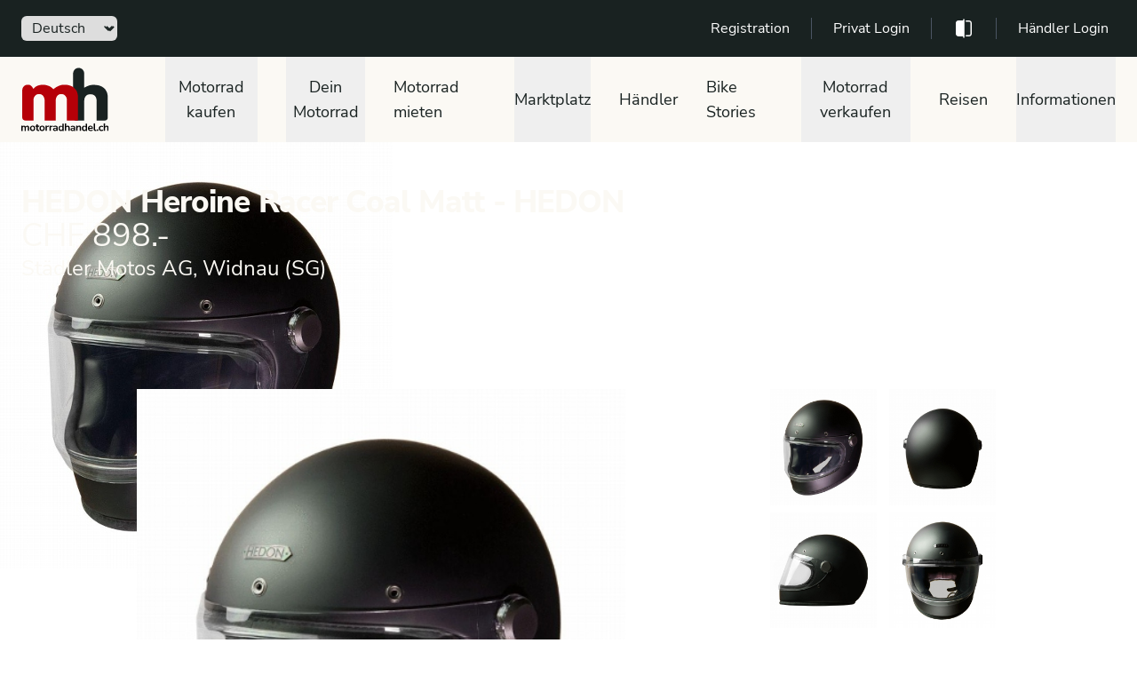

--- FILE ---
content_type: text/html; charset=UTF-8
request_url: http://www.motorradhandel.ch/fr/mp/vetements/hedon-heroine-racer-coal-matt/17907
body_size: 66656
content:
<!doctype html>
<html>

<head>
  <meta charset="UTF-8" />
<meta name="viewport" content="width=device-width, initial-scale=1.0" />
<meta name="google-adsense-account" content="ca-pub-8103975185866656">
<link href="/front/v30/css/app.css" rel="stylesheet">

  <title>HEDON HEDON Heroine Racer Coal Matt  kaufen auf motorradhandel.ch</title>
<meta property="og:type" content="article" />
<meta name="twitter:site" content="@motorradhandel">
<meta name="twitter:creator" content="@motorradhandel">
<meta name="twitter:card" content="summary" />
  <meta  name="description"  content="HEDON HEDON Heroine Racer Coal Matt Integralhelme auf motorradhandel.ch"  />
  <meta  property="og:title"  content="HEDON HEDON Heroine Racer Coal Matt  kaufen auf motorradhandel.ch"  />
  <meta  property="og:description"  content="HEDON HEDON Heroine Racer Coal Matt Integralhelme auf motorradhandel.ch"  />
  <meta  property="og:image"  content="https://cdn.motorradhandel.ch/media/clients/478/115/marktplatz/167496-0-.jpg"  />
  <meta  name="twitter:title"  content="HEDON HEDON Heroine Racer Coal Matt  kaufen auf motorradhandel.ch"  />
  <meta  name="twitter:description"  content="HEDON HEDON Heroine Racer Coal Matt Integralhelme auf motorradhandel.ch"  />
  <meta  name="twitter:image"  content="https://cdn.motorradhandel.ch/media/clients/478/115/marktplatz/167496-0-.jpg"  />
  <link rel="canonical" href="https://www.motorradhandel.ch/de/mp/bekleidung/hedon-heroine-racer-coal-matt/17907" />
  <link rel="alternate" hreflang="en" href="https://www.motorradhandel.ch/en/mp/bekleidung/hedon-heroine-racer-coal-matt/17907" />
  <link rel="alternate" hreflang="fr" href="https://www.motorradhandel.ch/fr/mp/vetements/hedon-heroine-racer-coal-matt/17907" />
  <link rel="alternate" hreflang="de" href="https://www.motorradhandel.ch/de/mp/bekleidung/hedon-heroine-racer-coal-matt/17907" />
  <link rel="alternate" hreflang="it" href="https://www.motorradhandel.ch/it/mp/abbigliamento/hedon-heroine-racer-coal-matt/17907" />
  <style>
	#triangle-topleft {
	  width: 0;
	  height: 0;
	  border-top: 64px solid #7d262e;
	  border-right: 67px solid transparent;
	  position: absolute;
	}

	#container {
	  position: relative;
	}

	#container #triangle-topleft,
	#overlay {
	  position: absolute;
	  color: white;
	  left: 0;
	  top: 0;
	}


	s, strike {
		text-decoration: none;
		position: relative;
	}

	s::before, strike::before {
		  top: 41%;
		  background: red;
		  opacity: 0.7;
		  content: '';
		  width: 105%;
		  position: absolute;
		  height: 0.1em;
		  border-radius: 0.4em;
		  left: 0%;
		  white-space: nowrap;
		  display: block;
		  transform: rotate(-7deg);
	}

  .model-accordion {
    background-color: bisque !important;
    padding: .5rem 1.25rem !important;
  }
/* @media (min-width: 767px) .images-wrapper {
  margin-right: -20px;
} */
.images-wrapper .image-wrapper {
    margin-bottom: 20px;
    width: calc(16.66667% - 20px);
    margin-right: 20px;
}
.images-wrapper {
  display: -webkit-box;
  display: -ms-flexbox;
  display: flex;
  margin-right: -10px;
}
.images-wrapper .image-wrapper .image {
  cursor: pointer;
  background-position: 50%;
  background-repeat: no-repeat;
  background-size: cover;
  padding-top: 100%;
}	
.fil0 {fill:none}
.fil1 {fill:#fbf6f3;fill-rule:nonzero}
</style>
<link rel="stylesheet" href="/front/v30/css/vue-multiselect.css">
<link rel="stylesheet" href="/front/v30/css/vue-trevoreyre-autocomplete-style.css"> 
<link rel="stylesheet" href="/front/assets/js/search.css">
</head>

<body>
  <div class="bg-white">
    <!--
    Mobile menu

    Off-canvas menu for mobile, show/hide based on off-canvas menu state.
  -->
   <!-- <div class="fixed inset-0 flex z-40 lg:hidden" role="dialog" aria-modal="true">-->
      <!--
      Off-canvas menu overlay, show/hide based on off-canvas menu state.

      Entering: "transition-opacity ease-linear duration-300"
        From: "opacity-0"
        To: "opacity-100"
      Leaving: "transition-opacity ease-linear duration-300"
        From: "opacity-100"
        To: "opacity-0"
    -->
      <!--<div class="fixed inset-0 bg-black bg-opacity-25" aria-hidden="true"></div>-->

      <!--
      Off-canvas menu, show/hide based on off-canvas menu state.

      Entering: "transition ease-in-out duration-300 transform"
        From: "-translate-x-full"
        To: "translate-x-0"
      Leaving: "transition ease-in-out duration-300 transform"
        From: "translate-x-0"
        To: "-translate-x-full"
    -->
        
    
     
    <!--</div>-->

    <header class="relative z-10 print:hidden">
      <nav id="topNav" aria-label="Top">
        <div class="bg-mhprimary-black"><div class="max-w-screen-2xl mx-auto h-16 px-4 flex items-center justify-between px-8"><form method="POST" action="/changeLang" class="block flex-1"><div class="flex"><label for="language" class="sr-only">Sprache</label> <div class="-ml-2 group relative mhprimary-black border-transparent rounded-md focus-within:ring-2 focus-within:ring-white"><select id="language" name="language" class="bg-none border-transparent rounded-md py-0.5 pl-2 pr-5 flex items-center font-medium group-hover:focus:outline-none focus:ring-0 focus:border-transparent"><option value="de">Deutsch</option> <option value="fr">Français</option> <option value="it">Italiano</option> <option value="en">English</option></select> <div class="absolute right-0 inset-y-0 flex items-center pointer-events-none"><svg aria-hidden="true" xmlns="http://www.w3.org/2000/svg" fill="none" viewBox="0 0 20 20" class="w-5 h-5 text-mhprimary-orange"><path stroke="currentColor" stroke-linecap="round" stroke-linejoin="round" stroke-width="1.5" d="M6 8l4 4 4-4"></path></svg></div></div></div> <input type="hidden" name="_token"></form> <div class="max-w-lg w-full"><div <label for="search" class="sr-only">Free text search</label> <div class="relative"><div class="absolute inset-y-0 left-0 pl-3 flex items-center pointer-events-none"><svg xmlns="http://www.w3.org/2000/svg" viewBox="0 0 20 20" fill="currentColor" aria-hidden="true" class="h-5 w-5 text-mhsecondary-orange"><path fill-rule="evenodd" d="M8 4a4 4 0 100 8 4 4 0 000-8zM2 8a6 6 0 1110.89 3.476l4.817 4.817a1 1 0 01-1.414 1.414l-4.816-4.816A6 6 0 012 8z" clip-rule="evenodd"></path></svg></div> <div class="z-20 border border-gray-300 rounded-md leading-5 bg-white placeholder-gray-500 focus:outline-none focus:placeholder-gray-400 focus:ring-1 focus:ring-indigo-500 focus:border-indigo-500 sm:text-sm"><div data-position="below" class="autocompleteTop" style="position: relative;"><input role="combobox" autocomplete="off" autocapitalize="none" autocorrect="off" spellcheck="false" aria-autocomplete="list" aria-haspopup="listbox" aria-owns="autocompleteTop-result-list-1" aria-expanded="false" aria-activedescendant="" placeholder="Free text search" aria-label="" class="autocompleteTop-input"> <ul id="autocompleteTop-result-list-1" role="listbox" class="autocompleteTop-result-list" style="position: absolute; z-index: 1; width: 100%; visibility: hidden; pointer-events: none; top: 100%;"></ul></div></div></div></div></div> <div class="flex flex-1 items-center justify-end lg:space-x-6"><!----> <a href="/en/private-ads" class="font-medium text-white hover:text-mhprimary-sand">My mh account</a> <span aria-hidden="true" class="h-6 w-px bg-gray-600"></span> <a href="/en/vehicle-comparison" class="font-medium text-white hover:text-mhprimary-sand"><svg version="1.1" viewBox="0 0 1200 1200" xmlns="http://www.w3.org/2000/svg" class="h-6 fill-current text-mhprimary-red"><path d="m900 150h-187.5v75h187.5c41.25 0 75 33.75 75 75v600c0 41.25-33.75 75-75 75h-187.5v75h187.5c82.5 0 150-67.5 150-150v-600c0-82.5-67.5-150-150-150z"></path> <path d="m562.5 150h-262.5c-82.5 0-150 67.5-150 150v600c0 82.5 67.5 150 150 150h262.5v75h75v-1050h-75z"></path></svg></a> <span aria-hidden="true" class="h-6 w-px bg-gray-600"></span>111
          <a href="/admin" target="_blank" class="font-medium text-white hover:text-mhprimary-sand">Dealer login</a></div></div></div>

      </nav>
      <nav aria-label="Top">
        <!-- Secondary navigation -->
<div class="bg-white">
  <div class="bg-mhprimary-sand">
    <div class="max-w-screen-2xl mx-auto px-4 sm:px-6">

      <div class="h-16 sm:h-24 flex items-center justify-between">
        <!-- Logo (lg+) -->
        <div class="hidden lg:flex lg:items-center">
          <a href="/">
            <span class="sr-only">motorradhandel.ch</span>
            <img class="h-20 w-auto"
                 src="/front/v30/images/motorradhandel_logo_de.svg"
                 alt="">
          </a>
        </div>

        <div class="hidden h-full lg:flex">
          <!-- Mega menus -->
          <div class="ml-8">
            <div class="h-full flex justify-center">
                                          <div class="flex group/mouter pl-8 mainmenu">
                <!-- Item active: "border-indigo-600 text-indigo-600", Item inactive: "border-transparent text-gray-700 hover:text-mhprimary-red" -->
                <button data-dropdown-button
                        id="menu_3"
                        type="button"
                        class="border-transparent relative z-10 flex items-center text-lg font-medium mhprimary-black mhprimary-red"
                        aria-expanded="false">
                  Motorrad kaufen
                </button>
                                <div data-dropdown-menu
                     class="absolute top-full inset-x-8  hidden group-hover/mouter:block1 submenu"
                     id="menu_3_nav">
                  <div class="absolute inset-0 top-1/2 bg-white shadow"
                       aria-hidden="true"></div>
                  <div class="absolute inset-0 bg-mhsecondary-orange transform -skew-y-1 -skew-x-2"></div>
                  <div class="relative bg-mhprimary-sand">
                    <div class="max-w-screen-2xl mx-auto px-8">
                      <div class="grid grid-cols-4 gap-y-10 gap-x-8 pt-10 pb-12">
                                                                        <div class="border-r-2 border-mhprimary-red">
                          <div class="flex">
                            <div class="mr-1.5">
                                                            <svg class="h-5" fill="#b91c1c" xmlns="http://www.w3.org/2000/svg" xmlns:xlink="http://www.w3.org/1999/xlink" xml:space="preserve" version="1.1" style="shape-rendering:geometricPrecision;text-rendering:geometricPrecision;image-rendering:optimizeQuality;" viewBox="0 0 846.66 846.66" x="0px" y="0px" fill-rule="evenodd" clip-rule="evenodd"><defs><style type="text/css">                                           .fil0 {fill:#b91c1c;fill-rule:nonzero}                                         </style></defs><g><path class="fil0" d="M475.54 43.68c132.3,0 239.55,107.26 239.55,239.56 0,132.29 -107.25,239.55 -239.55,239.55 -12.72,0 -25.22,-1 -37.4,-2.91l-30.91 85.03 -84.45 146.35c-69.62,120.6 -244.26,6.89 -175.46,-102.98l87.06 -149.87 54.95 -64.47c-33.36,-41.16 -53.34,-93.6 -53.34,-150.7 0,-132.3 107.25,-239.56 239.55,-239.56zm-116.25 239.56c0,26.9 -40.88,26.9 -40.88,0 0,-86.78 70.35,-157.13 157.13,-157.13 26.91,0 26.91,40.87 0,40.87 -64.2,0 -116.25,52.05 -116.25,116.26zm-57 259.29c13.45,-23.22 48.74,-2.81 35.29,20.44l-85.23 147.63c-13.43,23.21 -48.74,2.82 -35.29,-20.44l85.23 -147.63zm96.03 -32.47c-29.97,-10.2 -57.28,-26.17 -80.58,-46.6l-51.5 60.41 -84.33 146.06c-40.49,70.13 65.93,129.58 105.59,60.89l84.17 -145.71 26.65 -75.05zm77.22 -425.5c-109.73,0 -198.68,88.95 -198.68,198.68 0,109.72 88.95,198.67 198.68,198.67 109.73,0 198.68,-88.95 198.68,-198.67 0,-109.73 -88.95,-198.68 -198.68,-198.68z"></path></g></svg>
                                                          </div>
                            <p id="desktop-featu-heading-1"
                               class="w-4/5 font-bold mhprimary-black">
                              Motorrad suchen
                            </p>
                          </div>
                          <ul role="list"
                              aria-labelledby="desktop-featured-heading-1"
                              class="mt-6 ml-7 space-y-4 sm:mt-4 sm:space-y-2">
                                                        <li class="flex">
                              <a href="/de/alle-motorraeder-und-roller-suchen-schweiz"
                                 class="hover:text-mhprimary-red">
                                Alle Motorräder
                              </a>
                            </li>
                                                        <li class="flex">
                              <a href="/de/neuzugaenge-motorrad-roller"
                                 class="hover:text-mhprimary-red">
                                Neuzugänge
                              </a>
                            </li>
                                                        <li class="flex">
                              <a href="/de/motorraeder-und-roller-fachhandel"
                                 class="hover:text-mhprimary-red">
                                Motorräder vom Fachhändler
                              </a>
                            </li>
                                                      </ul>
                        </div>
                                                                                                <div class="border-r-2 border-mhprimary-red">
                          <div class="flex">
                            <div class="mr-1.5">
                                                            <svg class="h-5"  fill="#b91c1c" xmlns="http://www.w3.org/2000/svg" data-name="Layer 1" viewBox="0 0 100 100" x="0px" y="0px"><title>98all</title><path d="M91.75,45.74l-4.19-5.47a1,1,0,0,1-.2-.74l.92-6.64a7,7,0,0,0-4.33-7.46l-6.3-2.52a1,1,0,0,1-.56-.56l-2.52-6.3a7,7,0,0,0-7.46-4.34l-6.63.92a1,1,0,0,1-.75-.2L54.26,8.25a7,7,0,0,0-8.51,0l-5.47,4.19a1,1,0,0,1-.75.2l-6.64-.92a7,7,0,0,0-7.46,4.33l-2.52,6.3a1,1,0,0,1-.56.56l-6.3,2.52a7,7,0,0,0-4.33,7.46l.92,6.64a1,1,0,0,1-.2.74L8.25,45.74a7,7,0,0,0,0,8.51l4.19,5.47a1,1,0,0,1,.2.74l-.92,6.64a7,7,0,0,0,4.33,7.46l6.3,2.52a1,1,0,0,1,.56.56l2.52,6.3a7,7,0,0,0,7.46,4.33l6.63-.92a1,1,0,0,1,.75.2l5.47,4.19a7,7,0,0,0,8.51,0l5.47-4.19a1,1,0,0,1,.75-.2l6.64.92a7,7,0,0,0,7.46-4.33l2.52-6.3a1,1,0,0,1,.56-.56l6.3-2.52a7,7,0,0,0,4.33-7.46l-.92-6.64a1,1,0,0,1,.2-.74l4.19-5.47A7,7,0,0,0,91.75,45.74ZM87,50.61,82.8,56.08a7,7,0,0,0-1.38,5.21l.92,6.63A1,1,0,0,1,81.72,69l-6.3,2.52a7,7,0,0,0-3.9,3.9L69,81.72a1,1,0,0,1-1.06.62l-6.64-.92a7,7,0,0,0-5.21,1.38L50.61,87a1,1,0,0,1-1.22,0L43.92,82.8a7.06,7.06,0,0,0-4.27-1.44,6.91,6.91,0,0,0-.94.06l-6.64.92A1,1,0,0,1,31,81.72l-2.52-6.3a7,7,0,0,0-3.9-3.9L18.28,69a1,1,0,0,1-.62-1.07l.92-6.63a7,7,0,0,0-1.38-5.21L13,50.61a1,1,0,0,1,0-1.22l4.19-5.47a7,7,0,0,0,1.38-5.21l-.92-6.63A1,1,0,0,1,18.28,31l6.3-2.52a7,7,0,0,0,3.9-3.9L31,18.28a1,1,0,0,1,1.07-.62l6.64.92a7,7,0,0,0,5.21-1.38L49.39,13a1,1,0,0,1,1.21,0l5.47,4.19a7.07,7.07,0,0,0,5.21,1.38l6.64-.92a1,1,0,0,1,1.06.62l2.52,6.3a7,7,0,0,0,3.9,3.9L81.72,31a1,1,0,0,1,.62,1.07l-.92,6.63a7,7,0,0,0,1.38,5.21L87,49.39A1,1,0,0,1,87,50.61Z"></path><path d="M62.57,37.23,45.78,56.72,37,49.57a3,3,0,0,0-3.8,4.64l11,9a3,3,0,0,0,4.17-.36l18.7-21.7a3,3,0,0,0-4.54-3.92Z"></path></svg>
                                                          </div>
                            <p id="desktop-featu-heading-1"
                               class="w-4/5 font-bold mhprimary-black">
                              Zertifizierte Angebote
                            </p>
                          </div>
                          <ul role="list"
                              aria-labelledby="desktop-featured-heading-1"
                              class="mt-6 ml-7 space-y-4 sm:mt-4 sm:space-y-2">
                                                        <li class="flex">
                              <a href="/de/motorrad-zertifiziert-bmw-premium-selection"
                                 class="hover:text-mhprimary-red">
                                BMW Premium Selection
                              </a>
                            </li>
                                                        <li class="flex">
                              <a href="/de/motorrad-zertifiziert-h-d-originals"
                                 class="hover:text-mhprimary-red">
                                Harley-Davidson Originals
                              </a>
                            </li>
                                                        <li class="flex">
                              <a href="/de/motorrad-zertifiziert-mh-zertifiziert"
                                 class="hover:text-mhprimary-red">
                                motorradhandel.ch Zertifikat
                              </a>
                            </li>
                                                      </ul>
                        </div>
                                                                      </div>
                    </div>
                  </div>
                </div>
                              </div>
                                                        <div class="flex group/mouter pl-8 mainmenu">
                <!-- Item active: "border-indigo-600 text-indigo-600", Item inactive: "border-transparent text-gray-700 hover:text-mhprimary-red" -->
                <button data-dropdown-button
                        id="menu_45"
                        type="button"
                        class="border-transparent relative z-10 flex items-center text-lg font-medium mhprimary-black mhprimary-red"
                        aria-expanded="false">
                  Dein Motorrad
                </button>
                                <div data-dropdown-menu
                     class="absolute top-full inset-x-8 hidden group-hover/mouter:block1 submenu"
                     id="menu_45_nav">
                  <div class="absolute inset-0 top-1/2 bg-white shadow"
                       aria-hidden="true"></div>
                  <div class="absolute inset-0 bg-mhsecondary-orange transform -skew-y-1 -skew-x-2"></div>
                  <div class="relative bg-mhprimary-sand">
                    <div class="max-w-screen-2xl mx-auto px-8">
                      <div class="grid grid-cols-1 items-start gap-y-10 gap-x-8 pt-10 pb-12">
                        <div class="grid grid-cols-4 gap-y-10 gap-x-8">
                                                    <div>
                            <ul role="list"
                                aria-labelledby="desktop-collection-heading"
                                class="mt-6 space-y-6 sm:mt-4 sm:space-y-4 group/minner">
                              <li class="relative group-hover/minner:mhprimary-black hover:bg-mhsecondary-orange hover:shadow-2xl active:shadow-xl transform hover:-translate-y-1 active:translate-y-0 transition duration-50 bg-white shadow-md">
                                <a href="/de/finde-motorraeder-und-roller-neulenker">
                                  <div id="desktop-categories-heading"
                                       class="absolute top-1 left-1/2 transform -translate-x-1/2 text-mhprimary text-5xl font-extrabold tracking-tight text-center w-full group-hover/minner:text-mhprimary-sand">Erstlenker</div>
                                  <img src="/front/cms/menu/mh_fuer_dich_Erstlenker.png" />
                                </a>
                              </li>
                            </ul>
                          </div>
                                                    <div>
                            <ul role="list"
                                aria-labelledby="desktop-collection-heading"
                                class="mt-6 space-y-6 sm:mt-4 sm:space-y-4 group/minner">
                              <li class="relative group-hover/minner:mhprimary-black hover:bg-mhsecondary-orange hover:shadow-2xl active:shadow-xl transform hover:-translate-y-1 active:translate-y-0 transition duration-50 bg-white shadow-md">
                                <a href="/de/finde-dein-35kw-motorrad">
                                  <div id="desktop-categories-heading"
                                       class="absolute top-1 left-1/2 transform -translate-x-1/2 text-mhprimary text-5xl font-extrabold tracking-tight text-center w-full group-hover/minner:text-mhprimary-sand">35kW</div>
                                  <img src="/front/cms/menu/mh_fuer_dich_35kw.png" />
                                </a>
                              </li>
                            </ul>
                          </div>
                                                    <div>
                            <ul role="list"
                                aria-labelledby="desktop-collection-heading"
                                class="mt-6 space-y-6 sm:mt-4 sm:space-y-4 group/minner">
                              <li class="relative group-hover/minner:mhprimary-black hover:bg-mhsecondary-orange hover:shadow-2xl active:shadow-xl transform hover:-translate-y-1 active:translate-y-0 transition duration-50 bg-white shadow-md">
                                <a href="/de/finde-dein-classic-motorrad">
                                  <div id="desktop-categories-heading"
                                       class="absolute top-1 left-1/2 transform -translate-x-1/2 text-mhprimary text-5xl font-extrabold tracking-tight text-center w-full group-hover/minner:text-mhprimary-sand">Classics</div>
                                  <img src="/front/cms/menu/mh_fuer_dich_Classics.png" />
                                </a>
                              </li>
                            </ul>
                          </div>
                                                    <div>
                            <ul role="list"
                                aria-labelledby="desktop-collection-heading"
                                class="mt-6 space-y-6 sm:mt-4 sm:space-y-4 group/minner">
                              <li class="relative group-hover/minner:mhprimary-black hover:bg-mhsecondary-orange hover:shadow-2xl active:shadow-xl transform hover:-translate-y-1 active:translate-y-0 transition duration-50 bg-white shadow-md">
                                <a href="/de/finde-dein-racing-motorrad">
                                  <div id="desktop-categories-heading"
                                       class="absolute top-1 left-1/2 transform -translate-x-1/2 text-mhprimary text-5xl font-extrabold tracking-tight text-center w-full group-hover/minner:text-mhprimary-sand">Racing</div>
                                  <img src="/front/cms/menu/mh_fuer_dich_Racing.png" />
                                </a>
                              </li>
                            </ul>
                          </div>
                                                    <div>
                            <ul role="list"
                                aria-labelledby="desktop-collection-heading"
                                class="mt-6 space-y-6 sm:mt-4 sm:space-y-4 group/minner">
                              <li class="relative group-hover/minner:mhprimary-black hover:bg-mhsecondary-orange hover:shadow-2xl active:shadow-xl transform hover:-translate-y-1 active:translate-y-0 transition duration-50 bg-white shadow-md">
                                <a href="/de/finde-export-motorraeder">
                                  <div id="desktop-categories-heading"
                                       class="absolute top-1 left-1/2 transform -translate-x-1/2 text-mhprimary text-5xl font-extrabold tracking-tight text-center w-full group-hover/minner:text-mhprimary-sand">Export / Unfall</div>
                                  <img src="/front/cms/menu/mh_fuer_dich_Export.png" />
                                </a>
                              </li>
                            </ul>
                          </div>
                                                    <div>
                            <ul role="list"
                                aria-labelledby="desktop-collection-heading"
                                class="mt-6 space-y-6 sm:mt-4 sm:space-y-4 group/minner">
                              <li class="relative group-hover/minner:mhprimary-black hover:bg-mhsecondary-orange hover:shadow-2xl active:shadow-xl transform hover:-translate-y-1 active:translate-y-0 transition duration-50 bg-white shadow-md">
                                <a href="/de/finde-deinen-roller">
                                  <div id="desktop-categories-heading"
                                       class="absolute top-1 left-1/2 transform -translate-x-1/2 text-mhprimary text-5xl font-extrabold tracking-tight text-center w-full group-hover/minner:text-mhprimary-sand">Roller</div>
                                  <img src="/front/cms/menu/mh_fuer_dich_Roller.png" />
                                </a>
                              </li>
                            </ul>
                          </div>
                                                    <div>
                            <ul role="list"
                                aria-labelledby="desktop-collection-heading"
                                class="mt-6 space-y-6 sm:mt-4 sm:space-y-4 group/minner">
                              <li class="relative group-hover/minner:mhprimary-black hover:bg-mhsecondary-orange hover:shadow-2xl active:shadow-xl transform hover:-translate-y-1 active:translate-y-0 transition duration-50 bg-white shadow-md">
                                <a href="/de/finde-elektrische-motorraeder-und-roller">
                                  <div id="desktop-categories-heading"
                                       class="absolute top-1 left-1/2 transform -translate-x-1/2 text-mhprimary text-5xl font-extrabold tracking-tight text-center w-full group-hover/minner:text-mhprimary-sand">Elektro</div>
                                  <img src="/front/cms/menu/mh_fuer_dich_Elektro.png" />
                                </a>
                              </li>
                            </ul>
                          </div>
                                                    <div>
                            <ul role="list"
                                aria-labelledby="desktop-collection-heading"
                                class="mt-6 space-y-6 sm:mt-4 sm:space-y-4 group/minner">
                              <li class="relative group-hover/minner:mhprimary-black hover:bg-mhsecondary-orange hover:shadow-2xl active:shadow-xl transform hover:-translate-y-1 active:translate-y-0 transition duration-50 bg-white shadow-md">
                                <a href="/de/finde-motorrad-angebote-und-aktionen">
                                  <div id="desktop-categories-heading"
                                       class="absolute top-1 left-1/2 transform -translate-x-1/2 text-mhprimary text-5xl font-extrabold tracking-tight text-center w-full group-hover/minner:text-mhprimary-sand">Aktionen</div>
                                  <img src="/front/cms/menu/Aktionen_adj 170522_xparent_bkg.png" />
                                </a>
                              </li>
                            </ul>
                          </div>
                                                    <div>
                            <ul role="list"
                                aria-labelledby="desktop-collection-heading"
                                class="mt-6 space-y-6 sm:mt-4 sm:space-y-4 group/minner">
                              <li class="relative group-hover/minner:mhprimary-black hover:bg-mhsecondary-orange hover:shadow-2xl active:shadow-xl transform hover:-translate-y-1 active:translate-y-0 transition duration-50 bg-white shadow-md">
                                <a href="/de/guenstige-motorraeder-und-roller">
                                  <div id="desktop-categories-heading"
                                       class="absolute top-1 left-1/2 transform -translate-x-1/2 text-mhprimary text-5xl font-extrabold tracking-tight text-center w-full group-hover/minner:text-mhprimary-sand">Erschwinglich</div>
                                  <img src="/front/cms/menu/mh_fuer_dich_Erschwinglich.png" />
                                </a>
                              </li>
                            </ul>
                          </div>
                                                    <div>
                            <ul role="list"
                                aria-labelledby="desktop-collection-heading"
                                class="mt-6 space-y-6 sm:mt-4 sm:space-y-4 group/minner">
                              <li class="relative group-hover/minner:mhprimary-black hover:bg-mhsecondary-orange hover:shadow-2xl active:shadow-xl transform hover:-translate-y-1 active:translate-y-0 transition duration-50 bg-white shadow-md">
                                <a href="/de/finde-motorrader-mit-tiefen-sitzhoehen">
                                  <div id="desktop-categories-heading"
                                       class="absolute top-1 left-1/2 transform -translate-x-1/2 text-mhprimary text-5xl font-extrabold tracking-tight text-center w-full group-hover/minner:text-mhprimary-sand">Tiefer Sitzbank</div>
                                  <img src="/front/cms/menu/mh_fuer_dich_Kleine_Fahrer.png" />
                                </a>
                              </li>
                            </ul>
                          </div>
                                                    <div>
                            <ul role="list"
                                aria-labelledby="desktop-collection-heading"
                                class="mt-6 space-y-6 sm:mt-4 sm:space-y-4 group/minner">
                              <li class="relative group-hover/minner:mhprimary-black hover:bg-mhsecondary-orange hover:shadow-2xl active:shadow-xl transform hover:-translate-y-1 active:translate-y-0 transition duration-50 bg-white shadow-md">
                                <a href="/de/finde-dein-custom-bike">
                                  <div id="desktop-categories-heading"
                                       class="absolute top-1 left-1/2 transform -translate-x-1/2 text-mhprimary text-5xl font-extrabold tracking-tight text-center w-full group-hover/minner:text-mhprimary-sand">Custom Bikes</div>
                                  <img src="/front/cms/menu/mh_fuer_dich_Custom.png" />
                                </a>
                              </li>
                            </ul>
                          </div>
                                                  </div>
                      </div>
                    </div>
                  </div>
                </div>
                              </div>
                                                        <a href="/de/motorrad-und-roller-mieten-schweiz"
                 class="flex items-center text-lg font-medium mhprimary-black hover:text-mhprimary-red pl-8">Motorrad mieten</a>
                                                        <div class="flex group/mouter pl-8 mainmenu">
                <!-- Item active: "border-indigo-600 text-indigo-600", Item inactive: "border-transparent text-gray-700 hover:text-mhprimary-red" -->
                <button data-dropdown-button
                        id="menu_17"
                        type="button"
                        class="border-transparent relative z-10 flex items-center text-lg font-medium mhprimary-black mhprimary-red"
                        aria-expanded="false">
                  Marktplatz
                </button>
                                <div data-dropdown-menu
                     class="absolute top-full inset-x-8 hidden group-hover/mouter:block1 submenu"
                     id="menu_17_nav">
                  <div class="absolute inset-0 top-1/2 bg-white shadow"
                       aria-hidden="true"></div>
                  <div class="absolute inset-0 bg-mhsecondary-orange transform -skew-y-1 -skew-x-2"></div>
                  <div class="relative bg-mhprimary-sand">
                    <div class="max-w-screen-2xl mx-auto px-8">
                      <div class="grid grid-cols-1 items-start gap-y-10 gap-x-8 pt-10 pb-12">
                        <div class="grid grid-cols-4 gap-y-10 gap-x-8">
                                                    <div>
                            <ul role="list"
                                aria-labelledby="desktop-collection-heading"
                                class="mt-6 space-y-6 sm:mt-4 sm:space-y-4 group/minner">
                              <li class="relative group-hover/minner:mhprimary-black hover:bg-mhsecondary-orange hover:shadow-2xl active:shadow-xl transform hover:-translate-y-1 active:translate-y-0 transition duration-50 bg-white shadow-md">
                                <a href="/de/marktplatz/motorrad-ersatzteile">
                                  <div id="desktop-categories-heading"
                                       class="absolute top-1 left-1/2 transform -translate-x-1/2 text-mhprimary text-5xl font-extrabold tracking-tight text-center w-full group-hover/minner:text-mhprimary-sand">Ersatzteile</div>
                                  <img src="/front/cms/menu/motorradhandel-nav-ersatzteile.png" />
                                </a>
                              </li>
                            </ul>
                          </div>
                                                    <div>
                            <ul role="list"
                                aria-labelledby="desktop-collection-heading"
                                class="mt-6 space-y-6 sm:mt-4 sm:space-y-4 group/minner">
                              <li class="relative group-hover/minner:mhprimary-black hover:bg-mhsecondary-orange hover:shadow-2xl active:shadow-xl transform hover:-translate-y-1 active:translate-y-0 transition duration-50 bg-white shadow-md">
                                <a href="/de/marktplatz/motorrad-zubehoer">
                                  <div id="desktop-categories-heading"
                                       class="absolute top-1 left-1/2 transform -translate-x-1/2 text-mhprimary text-5xl font-extrabold tracking-tight text-center w-full group-hover/minner:text-mhprimary-sand">Zubehör</div>
                                  <img src="/front/cms/menu/motorradhandel-nav-zubehoer.png" />
                                </a>
                              </li>
                            </ul>
                          </div>
                                                    <div>
                            <ul role="list"
                                aria-labelledby="desktop-collection-heading"
                                class="mt-6 space-y-6 sm:mt-4 sm:space-y-4 group/minner">
                              <li class="relative group-hover/minner:mhprimary-black hover:bg-mhsecondary-orange hover:shadow-2xl active:shadow-xl transform hover:-translate-y-1 active:translate-y-0 transition duration-50 bg-white shadow-md">
                                <a href="/de/marktplatz/motorradbekleidung">
                                  <div id="desktop-categories-heading"
                                       class="absolute top-1 left-1/2 transform -translate-x-1/2 text-mhprimary text-5xl font-extrabold tracking-tight text-center w-full group-hover/minner:text-mhprimary-sand">Bekleidung</div>
                                  <img src="/front/cms/menu/motorradhandel-nav-bekleidung.png" />
                                </a>
                              </li>
                            </ul>
                          </div>
                                                  </div>
                      </div>
                    </div>
                  </div>
                </div>
                              </div>
                                                        <a href="/de/motorrad-haendler-suche"
                 class="flex items-center text-lg font-medium mhprimary-black hover:text-mhprimary-red pl-8">Händler</a>
                                                        <a href="/de/bike-stories-interessante-occasionen"
                 class="flex items-center text-lg font-medium mhprimary-black hover:text-mhprimary-red pl-8">Bike Stories</a>
                                                        <div class="flex group/mouter pl-8 mainmenu">
                <!-- Item active: "border-indigo-600 text-indigo-600", Item inactive: "border-transparent text-gray-700 hover:text-mhprimary-red" -->
                <button data-dropdown-button
                        id="menu_2"
                        type="button"
                        class="border-transparent relative z-10 flex items-center text-lg font-medium mhprimary-black mhprimary-red"
                        aria-expanded="false">
                  Motorrad verkaufen
                </button>
                                <div data-dropdown-menu
                     class="absolute top-full inset-x-8  hidden group-hover/mouter:block1 submenu"
                     id="menu_2_nav">
                  <div class="absolute inset-0 top-1/2 bg-white shadow"
                       aria-hidden="true"></div>
                  <div class="absolute inset-0 bg-mhsecondary-orange transform -skew-y-1 -skew-x-2"></div>
                  <div class="relative bg-mhprimary-sand">
                    <div class="max-w-screen-2xl mx-auto px-8">
                      <div class="grid grid-cols-4 gap-y-10 gap-x-8 pt-10 pb-12">
                                                                        <div class="border-r-2 border-mhprimary-red">
                          <div class="flex">
                            <div class="mr-1.5">
                                                            <svg class="h-5" fill="#b91c1c" version="1.1" viewBox="0 0 1200 1200" xmlns="http://www.w3.org/2000/svg">  <path d="m0.89062 553.45c-4.5 22.031 8.1562 47.062 29.812 58.781 7.125 3.8438 14.344 7.5938 21.562 11.344 17.344 8.9531 36.938 1.8281 42.891-15.281 26.906-78.375 83.906-229.69 114.38-306.66 6.6562-16.875-3.8438-36-23.062-41.766-7.9688-2.3906-15.938-4.7344-24-7.0312-24.281-7.0312-49.875 2.4844-60.234 22.125-34.125 64.5-86.484 206.06-101.34 278.48z"/>  <path d="m1199.1 553.45c4.5 22.031-8.1562 47.062-29.812 58.781-7.125 3.8438-14.344 7.5938-21.562 11.344-17.344 8.9531-36.938 1.8281-42.891-15.281-26.906-78.375-83.906-229.69-114.38-306.66-6.6562-16.875 3.8438-36 23.062-41.766 7.9688-2.3906 15.938-4.7344 24-7.0312 24.281-7.0312 49.875 2.4844 60.234 22.125 34.125 64.5 86.484 206.06 101.34 278.48z"/>  <path d="m951.28 317.06c-1.2188-3.0469-2.25-6.1875-3-9.375l-144.66-60.75c-38.203-16.078-81.422-15.328-119.06 2.0156l-166.6 76.828c-13.547 6.2344-24.891 16.359-32.625 29.109l-49.875 81.797c-9 14.766-10.969 32.766-5.3906 49.125s18.094 29.391 34.172 35.625c22.5 8.7188 48.047 2.6719 64.266-15.188l33.281-36.656c13.172-14.578 29.109-26.391 46.875-34.781l36.141-17.016c19.875-9.3281 43.453-5.1562 58.875 10.453l208.74 228.42c48.281-6.4688 102.47-28.781 146.16-52.781-27.562-78.891-78.141-213.1-107.3-286.82z"/>  <path d="m902.02 686.86c-0.28125-0.28125-0.51562-0.5625-0.75-0.89062l-9.375-10.359-174.89-191.34c-13.453-13.875-26.859-27.609-40.312-41.25v0.046875c-6.2812-2.8594-13.5-2.7656-19.688 0.1875l-36.141 17.016-0.046875-0.046875c-14.438 6.7969-27.375 16.359-38.109 28.125l-33.281 36.656v0.046875c-29.906 33.188-80.203 38.109-115.97 11.344-35.812-26.766-45.281-76.359-21.938-114.47l49.781-81.844 0.046875-0.046875c7.0312-11.484 16.219-21.516 27.094-29.438-83.156-7.2188-176.06-3-239.44 5.9062l-0.14062 0.42188c-31.266 78.703-86.578 225.98-112.73 301.82 44.625 50.812 90.516 100.45 137.68 148.97 61.734 63.516 125.53 124.97 191.39 184.31 16.078 14.484 40.781 16.828 60.844 6.0938l0.65625-0.32813c31.172-16.688 37.5-56.906 13.125-80.062-42.656-40.172-84.844-80.906-126.56-122.16v-0.046875c-5.25-5.625-4.9688-14.438 0.65625-19.734 5.25-5.6719 14.156-6 19.828-0.70312 51.188 50.812 102.98 100.92 155.44 150.37h-0.046875c16.359 14.812 40.266 17.719 59.719 7.2188 30.656-16.172 37.5-56.719 13.594-80.531-45.656-45.328-91.266-90.75-136.87-136.31v0.046875c-4.9219-5.7656-4.5469-14.344 0.79688-19.688s13.922-5.7188 19.688-0.79688c55.031 55.125 109.97 110.3 164.76 165.56 15.375 15.281 38.859 18.844 58.078 8.7188 30-15.562 37.219-56.531 14.344-81.234-46.547-49.828-93.703-99.141-141.56-147.89h0.046875c-2.5312-2.7188-3.8906-6.3281-3.75-10.078 0.1875-3.7031 1.7812-7.2188 4.5-9.7969 2.5312-2.6719 6.0469-4.2656 9.75-4.4062 3.7031-0.09375 7.2656 1.3125 9.9375 3.8438 57.094 58.547 113.11 118.03 168.05 178.5 14.156 15.938 37.266 20.344 56.25 10.688 29.391-15 37.266-56.578 15.562-82.453z"/> </svg>
                                                          </div>
                            <p id="desktop-featu-heading-1"
                               class="w-4/5 font-bold mhprimary-black">
                              Ich möchte mein Fahrzeug...
                            </p>
                          </div>
                          <ul role="list"
                              aria-labelledby="desktop-featured-heading-1"
                              class="mt-6 ml-7 space-y-4 sm:mt-4 sm:space-y-2">
                                                        <li class="flex">
                              <a href="/de/privatmarkt"
                                 class="hover:text-mhprimary-red">
                                ...online inserieren
                              </a>
                            </li>
                                                        <li class="flex">
                              <a href="/de/motorrad-direkt-verkaufen"
                                 class="hover:text-mhprimary-red">
                                ...einem Händler anbieten
                              </a>
                            </li>
                                                      </ul>
                        </div>
                                                                      </div>
                    </div>
                  </div>
                </div>
                              </div>
                                                        <a href="/de/motorradtouren-in-sardinien"
                 class="flex items-center text-lg font-medium mhprimary-black hover:text-mhprimary-red pl-8">Reisen</a>
                                                        <div class="flex group/mouter pl-8 mainmenu">
                <!-- Item active: "border-indigo-600 text-indigo-600", Item inactive: "border-transparent text-gray-700 hover:text-mhprimary-red" -->
                <button data-dropdown-button
                        id="menu_16"
                        type="button"
                        class="border-transparent relative z-10 flex items-center text-lg font-medium mhprimary-black mhprimary-red"
                        aria-expanded="false">
                  Informationen
                </button>
                                <div data-dropdown-menu
                     class="absolute top-full inset-x-8  hidden group-hover/mouter:block1 submenu"
                     id="menu_16_nav">
                  <div class="absolute inset-0 top-1/2 bg-white shadow"
                       aria-hidden="true"></div>
                  <div class="absolute inset-0 bg-mhsecondary-orange transform -skew-y-1 -skew-x-2"></div>
                  <div class="relative bg-mhprimary-sand">
                    <div class="max-w-screen-2xl mx-auto px-8">
                      <div class="grid grid-cols-4 gap-y-10 gap-x-8 pt-10 pb-12">
                                                                        <div class="border-r-2 border-mhprimary-red">
                          <div class="flex">
                            <div class="mr-1.5">
                                                            <svg class="h-5" fill="#b91c1c" xmlns="http://www.w3.org/2000/svg" xmlns:xlink="http://www.w3.org/1999/xlink" version="1.1" x="0px" y="0px" viewBox="0 0 137.75 137.584" enable-background="new 0 0 137.75 137.584" xml:space="preserve"><g><path d="M105.963,67.392c-6.051-15.338-20.607-25.249-37.088-25.249c-16.478,0-31.037,9.909-37.087,25.247l-0.553,1.399   l0.553,1.401c6.05,15.338,20.607,25.248,37.087,25.248c16.479,0,31.037-9.909,37.088-25.247l0.552-1.4L105.963,67.392z    M68.875,87.808c-12.816,0-24.196-7.415-29.398-19.019c5.203-11.603,16.583-19.017,29.398-19.017   c12.816,0.001,24.196,7.416,29.398,19.019C93.071,80.394,81.691,87.808,68.875,87.808z"></path><path d="M69.099,54.613c-7.818,0-14.178,6.359-14.178,14.178c0,7.817,6.36,14.177,14.178,14.177s14.179-6.359,14.179-14.177   C83.277,60.973,76.917,54.613,69.099,54.613z"></path></g><g><path d="M18.848,65.326H9.612c-2.645,0-2.851,2.21-2.851,2.886c0,0.83,0.276,2.761,2.851,2.761h9.236   c2.259,0,2.438-2.16,2.438-2.821C21.286,67.487,21.107,65.326,18.848,65.326z"></path><path d="M31.15,35.375c0.451,0.427,0.994,0.682,1.572,0.682c1.157,0,2.465-0.981,2.984-2.236c0.526-1.268-0.057-2.06-0.543-2.546   l-6.552-6.333c-0.699-0.724-1.321-1.031-1.988-1.031c-1.102,0-2.316,0.874-2.766,1.985c-0.388,0.966-0.116,1.878,0.833,2.793   L31.15,35.375z"></path><path d="M33.982,101.234c-0.65,0-1.309,0.339-1.952,1.006l-6.681,6.465c-0.704,0.736-0.882,1.576-0.465,2.556   c0.526,1.238,1.834,2.207,2.979,2.207c0.56,0,1.076-0.247,1.581-0.751l6.595-6.6c0.873-0.872,1.087-1.798,0.658-2.838   C36.212,102.112,35.044,101.234,33.982,101.234z"></path><path d="M111.537,23.722c-0.654,0-1.307,0.324-1.942,0.957l-6.639,6.42c-0.703,0.733-0.88,1.577-0.464,2.558   c0.526,1.234,1.835,2.203,2.98,2.203c0.561,0,1.077-0.245,1.583-0.751l6.638-6.416c0.83-0.865,1.056-1.856,0.598-2.937   C113.799,24.597,112.614,23.722,111.537,23.722z"></path><path d="M69.743,116.384c-0.662,0-2.825,0.176-2.825,2.438v9.234c0,2.646,2.21,2.852,2.886,2.852l0,0   c0.772,0,1.491-0.246,1.971-0.677c0.524-0.473,0.791-1.203,0.791-2.175v-9.234C72.565,116.56,70.402,116.384,69.743,116.384z"></path><path d="M69.804,21.201L69.804,21.201c0.772,0,1.491-0.247,1.971-0.68c0.524-0.471,0.791-1.204,0.791-2.174V9.115   c0-2.264-2.161-2.439-2.822-2.439c-0.662,0-2.825,0.176-2.825,2.439v9.232C66.918,20.995,69.128,21.201,69.804,21.201z"></path><path d="M106.175,102.287c-0.582-0.583-1.183-0.868-1.831-0.868c-1.146,0-2.409,0.905-2.878,2.063   c-0.394,0.973-0.121,1.893,0.828,2.811l6.467,6.689c0.605,0.604,1.137,0.678,1.479,0.678c1.157,0.003,2.527-1.029,3.051-2.301   c0.508-1.227-0.01-1.969-0.52-2.476L106.175,102.287z"></path><path d="M128.553,65.326h-9.234c-2.645,0-2.853,2.21-2.853,2.884c0,0.832,0.278,2.763,2.853,2.763h9.234   c2.262,0,2.437-2.16,2.437-2.821C130.989,67.487,130.814,65.326,128.553,65.326z"></path></g></svg>
                                                          </div>
                            <p id="desktop-featu-heading-1"
                               class="w-4/5 font-bold mhprimary-black">
                              Beim Kauf beachten
                            </p>
                          </div>
                          <ul role="list"
                              aria-labelledby="desktop-featured-heading-1"
                              class="mt-6 ml-7 space-y-4 sm:mt-4 sm:space-y-2">
                                                        <li class="flex">
                              <a href="/de/motorrad-kaufberatung"
                                 class="hover:text-mhprimary-red">
                                Kaufberatung
                              </a>
                            </li>
                                                        <li class="flex">
                              <a href="/de/internetbetrug"
                                 class="hover:text-mhprimary-red">
                                Internet Betrug
                              </a>
                            </li>
                                                        <li class="flex">
                              <a href="/de/zertifizierte-fahrzeuge"
                                 class="hover:text-mhprimary-red">
                                Zertifizierung
                              </a>
                            </li>
                                                      </ul>
                        </div>
                                                                                                <div class="border-r-2 border-mhprimary-red">
                          <div class="flex">
                            <div class="mr-1.5">
                                                            <svg class="h-5"  fill="#b91c1c" xmlns="http://www.w3.org/2000/svg" xmlns:xlink="http://www.w3.org/1999/xlink" version="1.1" x="0px" y="0px" viewBox="0 0 100 100" enable-background="new 0 0 100 100" xml:space="preserve"><circle cx="50" cy="11.517" r="9.017"></circle><circle cx="13.401" cy="38.107" r="9.016"></circle><circle cx="27.381" cy="81.132" r="9.017"></circle><circle cx="72.619" cy="81.132" r="9.017"></circle><circle cx="86.599" cy="38.108" r="9.017"></circle></svg>
                                                          </div>
                            <p id="desktop-featu-heading-1"
                               class="w-4/5 font-bold mhprimary-black">
                              Rund ums Motorrad
                            </p>
                          </div>
                          <ul role="list"
                              aria-labelledby="desktop-featured-heading-1"
                              class="mt-6 ml-7 space-y-4 sm:mt-4 sm:space-y-2">
                                                        <li class="flex">
                              <a href="/de/motorradausweis"
                                 class="hover:text-mhprimary-red">
                                Motorradausweis
                              </a>
                            </li>
                                                        <li class="flex">
                              <a href=""
                                 class="hover:text-mhprimary-red">
                                Importeure Verzeichnis
                              </a>
                            </li>
                                                        <li class="flex">
                              <a href="/de/alle-motorraeder-und-roller-suchen-schweiz"
                                 class="hover:text-mhprimary-red">
                                Verbände
                              </a>
                            </li>
                                                        <li class="flex">
                              <a href="/de/stellenangebote-motorradbranche"
                                 class="hover:text-mhprimary-red">
                                Stellensuche
                              </a>
                            </li>
                                                        <li class="flex">
                              <a href="/de/motorrad-events-und-anlaesse"
                                 class="hover:text-mhprimary-red">
                                Motorrad Events
                              </a>
                            </li>
                                                      </ul>
                        </div>
                                                                                                <div class="border-r-2 border-mhprimary-red">
                          <div class="flex">
                            <div class="mr-1.5">
                                                            <svg class="h-5" fill="#b91c1c" xmlns="http://www.w3.org/2000/svg" data-name="Layer 1" viewBox="0 0 100 100" x="0px" y="0px"><title>24</title><path d="M60.74261,27.27936A4.78259,4.78259,0,1,1,55.96,22.49677,4.78258,4.78258,0,0,1,60.74261,27.27936ZM49.93414,65.96307,56.535,41.32758c1.22138-4.55774-5.77734-6.4394-10.3031-4.25184a17.582,17.582,0,0,0-6.97454,6.08637c2.84423-1.2486,9.19421-4.0741,6.88507,4.54327l-6.6009,24.63489c-1.22137,4.55774,5.77735,6.43939,10.30311,4.25183a17.58255,17.58255,0,0,0,6.97454-6.08575C53.975,71.75494,47.625,74.58044,49.93414,65.96307ZM95,50A45,45,0,1,1,50,5,45.05109,45.05109,0,0,1,95,50Zm-5,0A40,40,0,1,0,50,90,40.04521,40.04521,0,0,0,90,50Z"></path></svg>
                                                          </div>
                            <p id="desktop-featu-heading-1"
                               class="w-4/5 font-bold mhprimary-black">
                              motorradhandel.ch
                            </p>
                          </div>
                          <ul role="list"
                              aria-labelledby="desktop-featured-heading-1"
                              class="mt-6 ml-7 space-y-4 sm:mt-4 sm:space-y-2">
                                                        <li class="flex">
                              <a href="/de/motorrad-verkauf-registration"
                                 class="hover:text-mhprimary-red">
                                Registration
                              </a>
                            </li>
                                                        <li class="flex">
                              <a href="/de/agb-datenschutz"
                                 class="hover:text-mhprimary-red">
                                AGB &amp; Datenschutz
                              </a>
                            </li>
                                                        <li class="flex">
                              <a href="/de/legal-details"
                                 class="hover:text-mhprimary-red">
                                Impressum
                              </a>
                            </li>
                                                        <li class="flex">
                              <a href="/de/wettbewerb"
                                 class="hover:text-mhprimary-red">
                                Wettbewerb
                              </a>
                            </li>
                                                      </ul>
                        </div>
                                                                      </div>
                    </div>
                  </div>
                </div>
                              </div>
                                        </div>
          </div>
        </div>

        <!-- Mobile menu and search (lg-) -->
        <div class="flex-1 flex items-center lg:hidden">
          <button id="openButton"
                  type="button"
                  class="-ml-2 bg-mhsecondary-orange p-2"
                  onclick="navToggle()">
            <span class="sr-only">Open menu</span>
            <svg id="menuBtn"
                 class="h-6 w-6"
                 xmlns="http://www.w3.org/2000/svg"
                 fill="none"
                 viewBox="0 0 24 24"
                 stroke="white"
                 aria-hidden="true">
              <path stroke-linecap="round"
                    stroke-linejoin="round"
                    stroke-width="2"
                    d="M4 6h16M4 12h16M4 18h16" />
            </svg>
          </button>

          <button id="crossButton"
                  style="display:none"
                  type="button"
                  class="-m-2 p-2 rounded-md inline-flex items-center justify-center text-mhsecondary-orange"
                  onclick="navToggle()">
            <span class="sr-only">Close menu</span>
            <!-- Heroicon name: outline/x -->
            <svg class="h-6 w-6"
                 xmlns="http://www.w3.org/2000/svg"
                 fill="none"
                 viewBox="0 0 24 24"
                 stroke="currentColor"
                 aria-hidden="true">
              <path stroke-linecap="round"
                    stroke-linejoin="round"
                    stroke-width="2"
                    d="M6 18L18 6M6 6l12 12" />
            </svg>
          </button>
        </div>

        <!-- Logo (lg-) -->
        <a href="/"
           class="lg:hidden">
          <span class="sr-only">motorradhandel.ch</span>
          <img src="/front/v30/images/motorradhandel_logo_sq_de.svg"
               alt=""
               class="h-8 w-auto">
        </a>
      </div>


      <div class="mt-2 mb-2 border-b border-mhsecondary-orange"
           style="display:none"
           id="myLinks">
        <div class="accordion"
             id="mhmobilemenu">
                    
          <div class="border border-bottom border-mhprimary-sand accordionItem open">
            <h2 class="accordion-header mb-0 bg-mhsecondary-orange accordionItemHeading"
                id="mobilemenu_3">
              <button class="accordion-button relative items-center w-full py-4 px-5 text-xl text-white font-bold text-left border-0 rounded-none transition focus:outline-none"
                      type="button"
                      data-bs-toggle="collapse"
                      data-bs-target="#collapseOne"
                      aria-expanded="true"
                      aria-controls="collapseOne">
                Motorrad kaufen
              </button>
            </h2>

            

            <div class="accordion-collapse collapse1 show bg-white accordionItemContent"
                 aria-labelledby="headingOne"
                 data-bs-parent="#accordionExample"
                 id="mobilemenu_3_nav">
              <div class="accordion-body">

                <div class=" grid-cols-4">
                                                      <div class="border-b-2 border-mhprimary-red  pb-5">
                    <div class="flex ">
                      <div class="mr-1.5">
                                                <svg class="h-5" fill="#b91c1c" xmlns="http://www.w3.org/2000/svg" xmlns:xlink="http://www.w3.org/1999/xlink" xml:space="preserve" version="1.1" style="shape-rendering:geometricPrecision;text-rendering:geometricPrecision;image-rendering:optimizeQuality;" viewBox="0 0 846.66 846.66" x="0px" y="0px" fill-rule="evenodd" clip-rule="evenodd"><defs><style type="text/css">                                           .fil0 {fill:#b91c1c;fill-rule:nonzero}                                         </style></defs><g><path class="fil0" d="M475.54 43.68c132.3,0 239.55,107.26 239.55,239.56 0,132.29 -107.25,239.55 -239.55,239.55 -12.72,0 -25.22,-1 -37.4,-2.91l-30.91 85.03 -84.45 146.35c-69.62,120.6 -244.26,6.89 -175.46,-102.98l87.06 -149.87 54.95 -64.47c-33.36,-41.16 -53.34,-93.6 -53.34,-150.7 0,-132.3 107.25,-239.56 239.55,-239.56zm-116.25 239.56c0,26.9 -40.88,26.9 -40.88,0 0,-86.78 70.35,-157.13 157.13,-157.13 26.91,0 26.91,40.87 0,40.87 -64.2,0 -116.25,52.05 -116.25,116.26zm-57 259.29c13.45,-23.22 48.74,-2.81 35.29,20.44l-85.23 147.63c-13.43,23.21 -48.74,2.82 -35.29,-20.44l85.23 -147.63zm96.03 -32.47c-29.97,-10.2 -57.28,-26.17 -80.58,-46.6l-51.5 60.41 -84.33 146.06c-40.49,70.13 65.93,129.58 105.59,60.89l84.17 -145.71 26.65 -75.05zm77.22 -425.5c-109.73,0 -198.68,88.95 -198.68,198.68 0,109.72 88.95,198.67 198.68,198.67 109.73,0 198.68,-88.95 198.68,-198.67 0,-109.73 -88.95,-198.68 -198.68,-198.68z"></path></g></svg>
                                              </div>
                      <p id="desktop-featu-heading-1"
                         class="w-4/5 font-bold mhprimary-black">
                        Motorrad suchen
                      </p>
                    </div>
                    <ul role="list"
                        aria-labelledby="desktop-featured-heading-1"
                        class="mt-2 ml-7 space-y-4 sm:mt-4 sm:space-y-2">
                                            <li class="flex">
                        <a href="/de/alle-motorraeder-und-roller-suchen-schweiz"
                           class="hover:text-mhprimary-red">
                          Alle Motorräder
                        </a>
                      </li>
                                            <li class="flex">
                        <a href="/de/neuzugaenge-motorrad-roller"
                           class="hover:text-mhprimary-red">
                          Neuzugänge
                        </a>
                      </li>
                                            <li class="flex">
                        <a href="/de/motorraeder-und-roller-fachhandel"
                           class="hover:text-mhprimary-red">
                          Motorräder vom Fachhändler
                        </a>
                      </li>
                                          </ul>
                  </div>
                                                                        <div class="border-b-2 border-mhprimary-red  pb-5">
                    <div class="flex pt-8">
                      <div class="mr-1.5">
                                                <svg class="h-5"  fill="#b91c1c" xmlns="http://www.w3.org/2000/svg" data-name="Layer 1" viewBox="0 0 100 100" x="0px" y="0px"><title>98all</title><path d="M91.75,45.74l-4.19-5.47a1,1,0,0,1-.2-.74l.92-6.64a7,7,0,0,0-4.33-7.46l-6.3-2.52a1,1,0,0,1-.56-.56l-2.52-6.3a7,7,0,0,0-7.46-4.34l-6.63.92a1,1,0,0,1-.75-.2L54.26,8.25a7,7,0,0,0-8.51,0l-5.47,4.19a1,1,0,0,1-.75.2l-6.64-.92a7,7,0,0,0-7.46,4.33l-2.52,6.3a1,1,0,0,1-.56.56l-6.3,2.52a7,7,0,0,0-4.33,7.46l.92,6.64a1,1,0,0,1-.2.74L8.25,45.74a7,7,0,0,0,0,8.51l4.19,5.47a1,1,0,0,1,.2.74l-.92,6.64a7,7,0,0,0,4.33,7.46l6.3,2.52a1,1,0,0,1,.56.56l2.52,6.3a7,7,0,0,0,7.46,4.33l6.63-.92a1,1,0,0,1,.75.2l5.47,4.19a7,7,0,0,0,8.51,0l5.47-4.19a1,1,0,0,1,.75-.2l6.64.92a7,7,0,0,0,7.46-4.33l2.52-6.3a1,1,0,0,1,.56-.56l6.3-2.52a7,7,0,0,0,4.33-7.46l-.92-6.64a1,1,0,0,1,.2-.74l4.19-5.47A7,7,0,0,0,91.75,45.74ZM87,50.61,82.8,56.08a7,7,0,0,0-1.38,5.21l.92,6.63A1,1,0,0,1,81.72,69l-6.3,2.52a7,7,0,0,0-3.9,3.9L69,81.72a1,1,0,0,1-1.06.62l-6.64-.92a7,7,0,0,0-5.21,1.38L50.61,87a1,1,0,0,1-1.22,0L43.92,82.8a7.06,7.06,0,0,0-4.27-1.44,6.91,6.91,0,0,0-.94.06l-6.64.92A1,1,0,0,1,31,81.72l-2.52-6.3a7,7,0,0,0-3.9-3.9L18.28,69a1,1,0,0,1-.62-1.07l.92-6.63a7,7,0,0,0-1.38-5.21L13,50.61a1,1,0,0,1,0-1.22l4.19-5.47a7,7,0,0,0,1.38-5.21l-.92-6.63A1,1,0,0,1,18.28,31l6.3-2.52a7,7,0,0,0,3.9-3.9L31,18.28a1,1,0,0,1,1.07-.62l6.64.92a7,7,0,0,0,5.21-1.38L49.39,13a1,1,0,0,1,1.21,0l5.47,4.19a7.07,7.07,0,0,0,5.21,1.38l6.64-.92a1,1,0,0,1,1.06.62l2.52,6.3a7,7,0,0,0,3.9,3.9L81.72,31a1,1,0,0,1,.62,1.07l-.92,6.63a7,7,0,0,0,1.38,5.21L87,49.39A1,1,0,0,1,87,50.61Z"></path><path d="M62.57,37.23,45.78,56.72,37,49.57a3,3,0,0,0-3.8,4.64l11,9a3,3,0,0,0,4.17-.36l18.7-21.7a3,3,0,0,0-4.54-3.92Z"></path></svg>
                                              </div>
                      <p id="desktop-featu-heading-1"
                         class="w-4/5 font-bold mhprimary-black">
                        Zertifizierte Angebote
                      </p>
                    </div>
                    <ul role="list"
                        aria-labelledby="desktop-featured-heading-1"
                        class="mt-2 ml-7 space-y-4 sm:mt-4 sm:space-y-2">
                                            <li class="flex">
                        <a href="/de/motorrad-zertifiziert-bmw-premium-selection"
                           class="hover:text-mhprimary-red">
                          BMW Premium Selection
                        </a>
                      </li>
                                            <li class="flex">
                        <a href="/de/motorrad-zertifiziert-h-d-originals"
                           class="hover:text-mhprimary-red">
                          Harley-Davidson Originals
                        </a>
                      </li>
                                            <li class="flex">
                        <a href="/de/motorrad-zertifiziert-mh-zertifiziert"
                           class="hover:text-mhprimary-red">
                          motorradhandel.ch Zertifikat
                        </a>
                      </li>
                                          </ul>
                  </div>
                                                    </div>

              </div>
            </div>


            
          </div>

                              
          <div class="border border-bottom border-mhprimary-sand accordionItem close">
            <h2 class="accordion-header mb-0 bg-mhsecondary-orange accordionItemHeading"
                id="mobilemenu_45">
              <button class="accordion-button relative items-center w-full py-4 px-5 text-xl text-white font-bold text-left border-0 rounded-none transition focus:outline-none"
                      type="button"
                      data-bs-toggle="collapse"
                      data-bs-target="#collapseOne"
                      aria-expanded="true"
                      aria-controls="collapseOne">
                Dein Motorrad
              </button>
            </h2>

                        <div class="accordion-collapse collapse1 show bg-white accordionItemContent"
                 aria-labelledby="headingOne"
                 data-bs-parent="#accordionExample"
                 id="mobilemenu_45_nav">
              <div class="accordion-body">

                <ul role="list"
                    aria-labelledby="desktop-featured-heading-1"
                    class="mt-2 ml-7 space-y-4 sm:mt-4 sm:space-y-2">
                                    <li class="flex">
                    <a href="/de/finde-motorraeder-und-roller-neulenker"
                       class="hover:text-mhprimary-red">
                      Erstlenker
                    </a>
                  </li>
                                    <li class="flex">
                    <a href="/de/finde-dein-35kw-motorrad"
                       class="hover:text-mhprimary-red">
                      35kW
                    </a>
                  </li>
                                    <li class="flex">
                    <a href="/de/finde-dein-classic-motorrad"
                       class="hover:text-mhprimary-red">
                      Classics
                    </a>
                  </li>
                                    <li class="flex">
                    <a href="/de/finde-dein-racing-motorrad"
                       class="hover:text-mhprimary-red">
                      Racing
                    </a>
                  </li>
                                    <li class="flex">
                    <a href="/de/finde-export-motorraeder"
                       class="hover:text-mhprimary-red">
                      Export / Unfall
                    </a>
                  </li>
                                    <li class="flex">
                    <a href="/de/finde-deinen-roller"
                       class="hover:text-mhprimary-red">
                      Roller
                    </a>
                  </li>
                                    <li class="flex">
                    <a href="/de/finde-elektrische-motorraeder-und-roller"
                       class="hover:text-mhprimary-red">
                      Elektro
                    </a>
                  </li>
                                    <li class="flex">
                    <a href="/de/finde-motorrad-angebote-und-aktionen"
                       class="hover:text-mhprimary-red">
                      Aktionen
                    </a>
                  </li>
                                    <li class="flex">
                    <a href="/de/guenstige-motorraeder-und-roller"
                       class="hover:text-mhprimary-red">
                      Erschwinglich
                    </a>
                  </li>
                                    <li class="flex">
                    <a href="/de/finde-motorrader-mit-tiefen-sitzhoehen"
                       class="hover:text-mhprimary-red">
                      Tiefer Sitzbank
                    </a>
                  </li>
                                    <li class="flex">
                    <a href="/de/finde-dein-custom-bike"
                       class="hover:text-mhprimary-red">
                      Custom Bikes
                    </a>
                  </li>
                                  </ul>

              </div>
            </div>
            
          </div>

                              
          <h2 class="border border-bottom border-mhprimary-sand accordion-header mb-0 bg-mhsecondary-orange"
              id="mobilemenu_13">
            <a href="/de/motorrad-und-roller-mieten-schweiz"
               class="flex items-center text-lg font-medium mhprimary-black hover:text-mhprimary-red">
              <button class="relative flex items-center w-full py-4 px-5 text-xl text-white font-bold text-left border-0 rounded-none transition focus:outline-none"
                      type="button"
                      data-bs-toggle="collapse"
                      data-bs-target="#collapseOne"
                      aria-expanded="true"
                      aria-controls="collapseOne">

                Motorrad mieten
              </button>
            </a>
          </h2>

                              
          <div class="border border-bottom border-mhprimary-sand accordionItem close">
            <h2 class="accordion-header mb-0 bg-mhsecondary-orange accordionItemHeading"
                id="mobilemenu_17">
              <button class="accordion-button relative items-center w-full py-4 px-5 text-xl text-white font-bold text-left border-0 rounded-none transition focus:outline-none"
                      type="button"
                      data-bs-toggle="collapse"
                      data-bs-target="#collapseOne"
                      aria-expanded="true"
                      aria-controls="collapseOne">
                Marktplatz
              </button>
            </h2>

                        <div class="accordion-collapse collapse1 show bg-white accordionItemContent"
                 aria-labelledby="headingOne"
                 data-bs-parent="#accordionExample"
                 id="mobilemenu_17_nav">
              <div class="accordion-body">

                <ul role="list"
                    aria-labelledby="desktop-featured-heading-1"
                    class="mt-2 ml-7 space-y-4 sm:mt-4 sm:space-y-2">
                                    <li class="flex">
                    <a href="/de/marktplatz/motorrad-ersatzteile"
                       class="hover:text-mhprimary-red">
                      Ersatzteile
                    </a>
                  </li>
                                    <li class="flex">
                    <a href="/de/marktplatz/motorrad-zubehoer"
                       class="hover:text-mhprimary-red">
                      Zubehör
                    </a>
                  </li>
                                    <li class="flex">
                    <a href="/de/marktplatz/motorradbekleidung"
                       class="hover:text-mhprimary-red">
                      Bekleidung
                    </a>
                  </li>
                                  </ul>

              </div>
            </div>
            
          </div>

                              
          <h2 class="border border-bottom border-mhprimary-sand accordion-header mb-0 bg-mhsecondary-orange"
              id="mobilemenu_69">
            <a href="/de/motorrad-haendler-suche"
               class="flex items-center text-lg font-medium mhprimary-black hover:text-mhprimary-red">
              <button class="relative flex items-center w-full py-4 px-5 text-xl text-white font-bold text-left border-0 rounded-none transition focus:outline-none"
                      type="button"
                      data-bs-toggle="collapse"
                      data-bs-target="#collapseOne"
                      aria-expanded="true"
                      aria-controls="collapseOne">

                Händler
              </button>
            </a>
          </h2>

                              
          <h2 class="border border-bottom border-mhprimary-sand accordion-header mb-0 bg-mhsecondary-orange"
              id="mobilemenu_30">
            <a href="/de/bike-stories-interessante-occasionen"
               class="flex items-center text-lg font-medium mhprimary-black hover:text-mhprimary-red">
              <button class="relative flex items-center w-full py-4 px-5 text-xl text-white font-bold text-left border-0 rounded-none transition focus:outline-none"
                      type="button"
                      data-bs-toggle="collapse"
                      data-bs-target="#collapseOne"
                      aria-expanded="true"
                      aria-controls="collapseOne">

                Bike Stories
              </button>
            </a>
          </h2>

                              
          <div class="border border-bottom border-mhprimary-sand accordionItem close">
            <h2 class="accordion-header mb-0 bg-mhsecondary-orange accordionItemHeading"
                id="mobilemenu_2">
              <button class="accordion-button relative items-center w-full py-4 px-5 text-xl text-white font-bold text-left border-0 rounded-none transition focus:outline-none"
                      type="button"
                      data-bs-toggle="collapse"
                      data-bs-target="#collapseOne"
                      aria-expanded="true"
                      aria-controls="collapseOne">
                Motorrad verkaufen
              </button>
            </h2>

            

            <div class="accordion-collapse collapse1 show bg-white accordionItemContent"
                 aria-labelledby="headingOne"
                 data-bs-parent="#accordionExample"
                 id="mobilemenu_2_nav">
              <div class="accordion-body">

                <div class=" grid-cols-4">
                                                      <div class="border-b-2 border-mhprimary-red  pb-5">
                    <div class="flex ">
                      <div class="mr-1.5">
                                                <svg class="h-5" fill="#b91c1c" version="1.1" viewBox="0 0 1200 1200" xmlns="http://www.w3.org/2000/svg">  <path d="m0.89062 553.45c-4.5 22.031 8.1562 47.062 29.812 58.781 7.125 3.8438 14.344 7.5938 21.562 11.344 17.344 8.9531 36.938 1.8281 42.891-15.281 26.906-78.375 83.906-229.69 114.38-306.66 6.6562-16.875-3.8438-36-23.062-41.766-7.9688-2.3906-15.938-4.7344-24-7.0312-24.281-7.0312-49.875 2.4844-60.234 22.125-34.125 64.5-86.484 206.06-101.34 278.48z"/>  <path d="m1199.1 553.45c4.5 22.031-8.1562 47.062-29.812 58.781-7.125 3.8438-14.344 7.5938-21.562 11.344-17.344 8.9531-36.938 1.8281-42.891-15.281-26.906-78.375-83.906-229.69-114.38-306.66-6.6562-16.875 3.8438-36 23.062-41.766 7.9688-2.3906 15.938-4.7344 24-7.0312 24.281-7.0312 49.875 2.4844 60.234 22.125 34.125 64.5 86.484 206.06 101.34 278.48z"/>  <path d="m951.28 317.06c-1.2188-3.0469-2.25-6.1875-3-9.375l-144.66-60.75c-38.203-16.078-81.422-15.328-119.06 2.0156l-166.6 76.828c-13.547 6.2344-24.891 16.359-32.625 29.109l-49.875 81.797c-9 14.766-10.969 32.766-5.3906 49.125s18.094 29.391 34.172 35.625c22.5 8.7188 48.047 2.6719 64.266-15.188l33.281-36.656c13.172-14.578 29.109-26.391 46.875-34.781l36.141-17.016c19.875-9.3281 43.453-5.1562 58.875 10.453l208.74 228.42c48.281-6.4688 102.47-28.781 146.16-52.781-27.562-78.891-78.141-213.1-107.3-286.82z"/>  <path d="m902.02 686.86c-0.28125-0.28125-0.51562-0.5625-0.75-0.89062l-9.375-10.359-174.89-191.34c-13.453-13.875-26.859-27.609-40.312-41.25v0.046875c-6.2812-2.8594-13.5-2.7656-19.688 0.1875l-36.141 17.016-0.046875-0.046875c-14.438 6.7969-27.375 16.359-38.109 28.125l-33.281 36.656v0.046875c-29.906 33.188-80.203 38.109-115.97 11.344-35.812-26.766-45.281-76.359-21.938-114.47l49.781-81.844 0.046875-0.046875c7.0312-11.484 16.219-21.516 27.094-29.438-83.156-7.2188-176.06-3-239.44 5.9062l-0.14062 0.42188c-31.266 78.703-86.578 225.98-112.73 301.82 44.625 50.812 90.516 100.45 137.68 148.97 61.734 63.516 125.53 124.97 191.39 184.31 16.078 14.484 40.781 16.828 60.844 6.0938l0.65625-0.32813c31.172-16.688 37.5-56.906 13.125-80.062-42.656-40.172-84.844-80.906-126.56-122.16v-0.046875c-5.25-5.625-4.9688-14.438 0.65625-19.734 5.25-5.6719 14.156-6 19.828-0.70312 51.188 50.812 102.98 100.92 155.44 150.37h-0.046875c16.359 14.812 40.266 17.719 59.719 7.2188 30.656-16.172 37.5-56.719 13.594-80.531-45.656-45.328-91.266-90.75-136.87-136.31v0.046875c-4.9219-5.7656-4.5469-14.344 0.79688-19.688s13.922-5.7188 19.688-0.79688c55.031 55.125 109.97 110.3 164.76 165.56 15.375 15.281 38.859 18.844 58.078 8.7188 30-15.562 37.219-56.531 14.344-81.234-46.547-49.828-93.703-99.141-141.56-147.89h0.046875c-2.5312-2.7188-3.8906-6.3281-3.75-10.078 0.1875-3.7031 1.7812-7.2188 4.5-9.7969 2.5312-2.6719 6.0469-4.2656 9.75-4.4062 3.7031-0.09375 7.2656 1.3125 9.9375 3.8438 57.094 58.547 113.11 118.03 168.05 178.5 14.156 15.938 37.266 20.344 56.25 10.688 29.391-15 37.266-56.578 15.562-82.453z"/> </svg>
                                              </div>
                      <p id="desktop-featu-heading-1"
                         class="w-4/5 font-bold mhprimary-black">
                        Ich möchte mein Fahrzeug...
                      </p>
                    </div>
                    <ul role="list"
                        aria-labelledby="desktop-featured-heading-1"
                        class="mt-2 ml-7 space-y-4 sm:mt-4 sm:space-y-2">
                                            <li class="flex">
                        <a href="/de/privatmarkt"
                           class="hover:text-mhprimary-red">
                          ...online inserieren
                        </a>
                      </li>
                                            <li class="flex">
                        <a href="/de/motorrad-direkt-verkaufen"
                           class="hover:text-mhprimary-red">
                          ...einem Händler anbieten
                        </a>
                      </li>
                                          </ul>
                  </div>
                                                    </div>

              </div>
            </div>


            
          </div>

                              
          <h2 class="border border-bottom border-mhprimary-sand accordion-header mb-0 bg-mhsecondary-orange"
              id="mobilemenu_87">
            <a href="/de/motorradtouren-in-sardinien"
               class="flex items-center text-lg font-medium mhprimary-black hover:text-mhprimary-red">
              <button class="relative flex items-center w-full py-4 px-5 text-xl text-white font-bold text-left border-0 rounded-none transition focus:outline-none"
                      type="button"
                      data-bs-toggle="collapse"
                      data-bs-target="#collapseOne"
                      aria-expanded="true"
                      aria-controls="collapseOne">

                Reisen
              </button>
            </a>
          </h2>

                              
          <div class="border border-bottom border-mhprimary-sand accordionItem close">
            <h2 class="accordion-header mb-0 bg-mhsecondary-orange accordionItemHeading"
                id="mobilemenu_16">
              <button class="accordion-button relative items-center w-full py-4 px-5 text-xl text-white font-bold text-left border-0 rounded-none transition focus:outline-none"
                      type="button"
                      data-bs-toggle="collapse"
                      data-bs-target="#collapseOne"
                      aria-expanded="true"
                      aria-controls="collapseOne">
                Informationen
              </button>
            </h2>

            

            <div class="accordion-collapse collapse1 show bg-white accordionItemContent"
                 aria-labelledby="headingOne"
                 data-bs-parent="#accordionExample"
                 id="mobilemenu_16_nav">
              <div class="accordion-body">

                <div class=" grid-cols-4">
                                                      <div class="border-b-2 border-mhprimary-red  pb-5">
                    <div class="flex ">
                      <div class="mr-1.5">
                                                <svg class="h-5" fill="#b91c1c" xmlns="http://www.w3.org/2000/svg" xmlns:xlink="http://www.w3.org/1999/xlink" version="1.1" x="0px" y="0px" viewBox="0 0 137.75 137.584" enable-background="new 0 0 137.75 137.584" xml:space="preserve"><g><path d="M105.963,67.392c-6.051-15.338-20.607-25.249-37.088-25.249c-16.478,0-31.037,9.909-37.087,25.247l-0.553,1.399   l0.553,1.401c6.05,15.338,20.607,25.248,37.087,25.248c16.479,0,31.037-9.909,37.088-25.247l0.552-1.4L105.963,67.392z    M68.875,87.808c-12.816,0-24.196-7.415-29.398-19.019c5.203-11.603,16.583-19.017,29.398-19.017   c12.816,0.001,24.196,7.416,29.398,19.019C93.071,80.394,81.691,87.808,68.875,87.808z"></path><path d="M69.099,54.613c-7.818,0-14.178,6.359-14.178,14.178c0,7.817,6.36,14.177,14.178,14.177s14.179-6.359,14.179-14.177   C83.277,60.973,76.917,54.613,69.099,54.613z"></path></g><g><path d="M18.848,65.326H9.612c-2.645,0-2.851,2.21-2.851,2.886c0,0.83,0.276,2.761,2.851,2.761h9.236   c2.259,0,2.438-2.16,2.438-2.821C21.286,67.487,21.107,65.326,18.848,65.326z"></path><path d="M31.15,35.375c0.451,0.427,0.994,0.682,1.572,0.682c1.157,0,2.465-0.981,2.984-2.236c0.526-1.268-0.057-2.06-0.543-2.546   l-6.552-6.333c-0.699-0.724-1.321-1.031-1.988-1.031c-1.102,0-2.316,0.874-2.766,1.985c-0.388,0.966-0.116,1.878,0.833,2.793   L31.15,35.375z"></path><path d="M33.982,101.234c-0.65,0-1.309,0.339-1.952,1.006l-6.681,6.465c-0.704,0.736-0.882,1.576-0.465,2.556   c0.526,1.238,1.834,2.207,2.979,2.207c0.56,0,1.076-0.247,1.581-0.751l6.595-6.6c0.873-0.872,1.087-1.798,0.658-2.838   C36.212,102.112,35.044,101.234,33.982,101.234z"></path><path d="M111.537,23.722c-0.654,0-1.307,0.324-1.942,0.957l-6.639,6.42c-0.703,0.733-0.88,1.577-0.464,2.558   c0.526,1.234,1.835,2.203,2.98,2.203c0.561,0,1.077-0.245,1.583-0.751l6.638-6.416c0.83-0.865,1.056-1.856,0.598-2.937   C113.799,24.597,112.614,23.722,111.537,23.722z"></path><path d="M69.743,116.384c-0.662,0-2.825,0.176-2.825,2.438v9.234c0,2.646,2.21,2.852,2.886,2.852l0,0   c0.772,0,1.491-0.246,1.971-0.677c0.524-0.473,0.791-1.203,0.791-2.175v-9.234C72.565,116.56,70.402,116.384,69.743,116.384z"></path><path d="M69.804,21.201L69.804,21.201c0.772,0,1.491-0.247,1.971-0.68c0.524-0.471,0.791-1.204,0.791-2.174V9.115   c0-2.264-2.161-2.439-2.822-2.439c-0.662,0-2.825,0.176-2.825,2.439v9.232C66.918,20.995,69.128,21.201,69.804,21.201z"></path><path d="M106.175,102.287c-0.582-0.583-1.183-0.868-1.831-0.868c-1.146,0-2.409,0.905-2.878,2.063   c-0.394,0.973-0.121,1.893,0.828,2.811l6.467,6.689c0.605,0.604,1.137,0.678,1.479,0.678c1.157,0.003,2.527-1.029,3.051-2.301   c0.508-1.227-0.01-1.969-0.52-2.476L106.175,102.287z"></path><path d="M128.553,65.326h-9.234c-2.645,0-2.853,2.21-2.853,2.884c0,0.832,0.278,2.763,2.853,2.763h9.234   c2.262,0,2.437-2.16,2.437-2.821C130.989,67.487,130.814,65.326,128.553,65.326z"></path></g></svg>
                                              </div>
                      <p id="desktop-featu-heading-1"
                         class="w-4/5 font-bold mhprimary-black">
                        Beim Kauf beachten
                      </p>
                    </div>
                    <ul role="list"
                        aria-labelledby="desktop-featured-heading-1"
                        class="mt-2 ml-7 space-y-4 sm:mt-4 sm:space-y-2">
                                            <li class="flex">
                        <a href="/de/motorrad-kaufberatung"
                           class="hover:text-mhprimary-red">
                          Kaufberatung
                        </a>
                      </li>
                                            <li class="flex">
                        <a href="/de/internetbetrug"
                           class="hover:text-mhprimary-red">
                          Internet Betrug
                        </a>
                      </li>
                                            <li class="flex">
                        <a href="/de/zertifizierte-fahrzeuge"
                           class="hover:text-mhprimary-red">
                          Zertifizierung
                        </a>
                      </li>
                                          </ul>
                  </div>
                                                                        <div class="border-b-2 border-mhprimary-red  pb-5">
                    <div class="flex pt-8">
                      <div class="mr-1.5">
                                                <svg class="h-5"  fill="#b91c1c" xmlns="http://www.w3.org/2000/svg" xmlns:xlink="http://www.w3.org/1999/xlink" version="1.1" x="0px" y="0px" viewBox="0 0 100 100" enable-background="new 0 0 100 100" xml:space="preserve"><circle cx="50" cy="11.517" r="9.017"></circle><circle cx="13.401" cy="38.107" r="9.016"></circle><circle cx="27.381" cy="81.132" r="9.017"></circle><circle cx="72.619" cy="81.132" r="9.017"></circle><circle cx="86.599" cy="38.108" r="9.017"></circle></svg>
                                              </div>
                      <p id="desktop-featu-heading-1"
                         class="w-4/5 font-bold mhprimary-black">
                        Rund ums Motorrad
                      </p>
                    </div>
                    <ul role="list"
                        aria-labelledby="desktop-featured-heading-1"
                        class="mt-2 ml-7 space-y-4 sm:mt-4 sm:space-y-2">
                                            <li class="flex">
                        <a href="/de/motorradausweis"
                           class="hover:text-mhprimary-red">
                          Motorradausweis
                        </a>
                      </li>
                                            <li class="flex">
                        <a href=""
                           class="hover:text-mhprimary-red">
                          Importeure Verzeichnis
                        </a>
                      </li>
                                            <li class="flex">
                        <a href="/de/alle-motorraeder-und-roller-suchen-schweiz"
                           class="hover:text-mhprimary-red">
                          Verbände
                        </a>
                      </li>
                                            <li class="flex">
                        <a href="/de/stellenangebote-motorradbranche"
                           class="hover:text-mhprimary-red">
                          Stellensuche
                        </a>
                      </li>
                                            <li class="flex">
                        <a href="/de/motorrad-events-und-anlaesse"
                           class="hover:text-mhprimary-red">
                          Motorrad Events
                        </a>
                      </li>
                                          </ul>
                  </div>
                                                                        <div class="border-b-2 border-mhprimary-red  pb-5">
                    <div class="flex pt-8">
                      <div class="mr-1.5">
                                                <svg class="h-5" fill="#b91c1c" xmlns="http://www.w3.org/2000/svg" data-name="Layer 1" viewBox="0 0 100 100" x="0px" y="0px"><title>24</title><path d="M60.74261,27.27936A4.78259,4.78259,0,1,1,55.96,22.49677,4.78258,4.78258,0,0,1,60.74261,27.27936ZM49.93414,65.96307,56.535,41.32758c1.22138-4.55774-5.77734-6.4394-10.3031-4.25184a17.582,17.582,0,0,0-6.97454,6.08637c2.84423-1.2486,9.19421-4.0741,6.88507,4.54327l-6.6009,24.63489c-1.22137,4.55774,5.77735,6.43939,10.30311,4.25183a17.58255,17.58255,0,0,0,6.97454-6.08575C53.975,71.75494,47.625,74.58044,49.93414,65.96307ZM95,50A45,45,0,1,1,50,5,45.05109,45.05109,0,0,1,95,50Zm-5,0A40,40,0,1,0,50,90,40.04521,40.04521,0,0,0,90,50Z"></path></svg>
                                              </div>
                      <p id="desktop-featu-heading-1"
                         class="w-4/5 font-bold mhprimary-black">
                        motorradhandel.ch
                      </p>
                    </div>
                    <ul role="list"
                        aria-labelledby="desktop-featured-heading-1"
                        class="mt-2 ml-7 space-y-4 sm:mt-4 sm:space-y-2">
                                            <li class="flex">
                        <a href="/de/motorrad-verkauf-registration"
                           class="hover:text-mhprimary-red">
                          Registration
                        </a>
                      </li>
                                            <li class="flex">
                        <a href="/de/agb-datenschutz"
                           class="hover:text-mhprimary-red">
                          AGB &amp; Datenschutz
                        </a>
                      </li>
                                            <li class="flex">
                        <a href="/de/legal-details"
                           class="hover:text-mhprimary-red">
                          Impressum
                        </a>
                      </li>
                                            <li class="flex">
                        <a href="/de/wettbewerb"
                           class="hover:text-mhprimary-red">
                          Wettbewerb
                        </a>
                      </li>
                                          </ul>
                  </div>
                                                    </div>

              </div>
            </div>


            
          </div>

                            </div>
      </div>


    </div>
  </div>
</div>      </nav>
    </header>

  <main>
    <!-- Hero -->
    <div class="flex flex-col">
          <div id="marktplatz"></div>
  <script>
    window.__store__ = {"id":17907,"ident_nr_kunde":478,"ident_nr_standort":115,"ident_nr_artikel":"HER-R-COA-M-M-ECE","ident_nr_artikel_alt":null,"ident_nr_chassis":"","inserat_art":2,"inserat_kategorie":12,"inserat_gruppe":0,"inserat_artikel_titel":"HEDON Heroine Racer Coal Matt","inserat_artikel_suchbegriffe":null,"inserat_artikel_gebraucht":0,"inserat_artikel_farbe_zusatz":null,"inserat_artikel_unfall":0,"inserat_artikel_geprueft":1,"inserat_artikel_fahrbereit":0,"inserat_artikel_anzahl":1,"inserat_artikel_marke":427,"inserat_artikel_preis_katalog":898,"inserat_artikel_preis_verkauf":898,"inserat_status_erfassungsart":0,"inserat_status_gesperrt":0,"resultName":"HEDON Heroine Racer Coal Matt","inserat_artikel_zustand":2,"datum_erfassung":"2019-09-02 14:35:32","ident_nr_position":0,"inserat_artikel_beschreibung":"Retro Integralhelm mit ECE,\nHEDON Heroine Racer - \u0022Coal\u0022,\nIntegralhelm mit Visier \u0026 ECE von HEDON,\nFarbe: matt schwarz,\nFiberglas\/Carbon Helmschale,\n2 Helmschalengr\u00f6\u00dfen,\nDoppelwandiges Anti-Fog Visier,\n3 Bel\u00fcftungseinl\u00e4sse an der Stirn,\nInnenfutter aus antibakteriellem Wildleder,\nKinnriemen aus Leder \u0026 Nylon mit Doppel-D-Ring-Verschluss,\nVisierscharnierfarbe: Stahl (Steel),\nECE 22.05 Norm,\nHersteller: HEDON (UK), Gr\u00f6sse M","inserat_fzg_baujahr_ab":0,"misc":{"locale":"de","texts":{"front_landing.motorrad_anzeigen":"{0}Keine |{1}Motorrad anzeigen|{2,*}Motorr\u00e4der anzeigen","front_landing.nur_occasionen":"Nur Occasionen","front_landing.brands":"Marke","front_landing.model":"Modell","front_landing.category":"Kategorie","front_search.paging_title":"Fahrzeuge zu verkaufen","front_search.paging_prev":"Zur\u00fcck","front_search.paging_next":"Weiter","front_search.simple_search":"Einfache Ansicht","front_search.only_new":"Nur Neuzug\u00e4nge","front_search.sort_relevance":"Relevanz","front_search.sort_price":"Preis","front_search.sort_km":"Kilometer","front_search.sort_marke_model":"Marke \/ Modell","front_search.sort_immatriculation":"Immatrikulation","front_search.title":"Motorrad und Roller kaufen in der Schweiz","front_search.subtitle":"Die Motorradb\u00f6rse des Schweizer Fachhandels. Finde qualitativ hochstehende Motorr\u00e4der, Roller, Klassiker, Rennmotorr\u00e4der als Occasionen, Neufahrzeuge, Vorf\u00fchrfahrzeuge oder Tageseinl\u00f6sungen.","front_search.brands_placeholder":"Marke ausw\u00e4hlen","front_search.selector_brand":"Marke","front_search.selector_model":"Modell","front_search.models_placeholder":"Modell ausw\u00e4hlen","front_search.selector_category":"Kategorie","front_search.selector_art":"Art","front_search.selector_hubraum":"Hubraum","front_search.selector_price":"Preis","front_search.selector_ausweis":"F\u00fchrerschein","front_search.selector_kilometer":"Kilometer","front_search.selector_treibstoff":"Treibstoff","front_search.selector_color":"Farbe","front_search.selector_zert":"Zertifiziert","front_search.km_from_placeholder":"Von","front_search.km_to_placeholder":"Bis","front_search.price_from_placeholder":"Von","front_search.price_to_placeholder":"Bis","front_search.price_betriebsstunden":"Betriebsstunden","front_search.result_umaubar":"Umbaubar zu","front_search.result_motorrad":"Motorrad","front_detail.fuhrerschein":"F\u00fchrerschein","front_detail.warranty":"Garantie","front_detail.ab_mfk":"Ab MFK","front_detail.ab_service":"Ab Service","front_detail.rentable":"Miete m\u00f6glich","front_detail.action_price_until":"Aktionspreis bis","front_detail.contact":"Anfrage zu diesem Fahrzeug","front_detail.dealer":"H\u00e4ndlerangebot","front_detail.private":"Privates Angebot","front_detail.consignment":"In Konsignation f\u00fcr","front_detail.email":"E-Mail","front_detail.whatsapp":"WhatsApp","front_detail.kategorie":"Kategorie","front_detail.type":"Fahrzeugart","front_detail.kilometer":"Kilometer","front_detail.first_iv":"1. Inverkehrsetzung","front_detail.hubraum":"Hubraum","front_detail.power":"Leistung","front_detail.licence":"F\u00fchrerschein","front_detail.upgradeable":"Umbaubar A A-","front_detail.last_mfk":"Letzte MFK","front_detail.status":"Zustand","front_detail.prev_owner":"Vorbesitzer","front_detail.in_stock":"An Lager","front_detail.color":"Farbe","front_detail.description":"Beschreibung","front_detail.financing":"Finanzierungsdienstleistungen","front_detail.months":"Monate","front_detail.or":"oder","front_detail.until":"Bis","front_detail.provider":"Anbieter","front_detail.insurance_cost":"Versicherungskosten","front_detail.new":"Neu","front_detail.rental_title":"Motorrad Mieten","front_detail.rental_subtitle":"Dieses Motorrad kann gemietet werden","front_detail.rental_day":"Tag","front_detail.rental_free_km_day":"Freie km \/ Tag","front_detail.rental_price_per_km":"Mehr-Km","front_detail.rental_rent_now":"Jetzt mieten!","front_detail.rental_weekend":"Wochenende","front_detail.rental_week":"Woche","front_detail.rental_first_day":"Miete erster Tag","front_detail.rental_deposit":"Kaution","front_detail.rental_deductible":"Selbstbehalt","front_detail.rental_insurance":"Versicherung","front_dealer.items_online":"Motorradh\u00e4ndler online","front_dealer_search.motorcycle_dealer_switzerland_alphabetical":"Motorradh\u00e4ndler in der Schweiz alphabetisch","front_dealer_search.top_motorcycle_dealers":"Top H\u00e4ndler","front_dealer_search.selected_motorcycle_dealers":"Ausgew\u00e4hlte H\u00e4ndler","front_dealer_search.plz_ort":"PLZ \/ Ort","front_dealer_search.free_text_search":"H\u00e4ndlername","front_dealer_search.find_motorcycle_dealers":"Motorradh\u00e4ndler in der Schweiz finden.","front_dealer_search.motorcycle_dealers_online":"Motorradh\u00e4ndler online:","front_dealer_search.states":"Kanton","front_dealer_search.brands":"Marken","front_dealer_search.reset":"Zur\u00fccksetzen","front_dealerdetail.title_summer":"Sommerzeit","front_dealerdetail.days_1":"Montag","front_dealerdetail.days_2":"Dienstag","front_dealerdetail.days_3":"Mittwoch","front_dealerdetail.days_4":"Donnerstag","front_dealerdetail.days_5":"Freitag","front_dealerdetail.days_6":"Samstag","front_dealerdetail.days_7":"Sonntag","front_dealerdetail.title_winter":"Winterzeit","front_dealerdetail.closed":"Geschlossen","front_dealerdetail.brands":"Motorradmarken","front_dealerdetail.contact_button":"Kontaktieren","front_dealerdetail.offers_subtitle":"Motorr\u00e4der, Marktplatz, Anl\u00e4sse und Stellenangebote","front_dealerdetail.offers_tab_occ":"Occasionen","front_dealerdetail.offers_tab_demo":"Vorf\u00fchrfahrzeuge","front_dealerdetail.offers_tab_neu":"Neufahrzeuge","front_dealerdetail.offers_tab_rent":"Mietfahrzeuge","front_dealerdetail.offers_tab_mp":"Marktplatz","front_dealerdetail.offers_tab_event":"Anl\u00e4sse","front_dealerdetail.offers_tab_jobs":"Stellenangebote","front_dealerdetail.km":"Kilometer","front_dealerdetail.1iv":"1. Inverkehrsetzung","front_dealerdetail.ausweis":"F\u00fchrerschein","front_dealerdetail.gerne_geben_wir_Ihnen_weitere_Auszunft_zum_Anlasse":"Gerne geben wir Ihnen weitere Auskunft zu unseren Anl\u00e4ssen:","front_dealerdetail.mehr_informationen":"Mehr Informationen:","front_dealerdetail.zur_zeit_haben_wir_keine_offene_stellen":"Zur Zeit haben wir keine offenen Stellen.","front_dealerdetail.additional_brands":"Zus\u00e4tzliche Marken","front_dealerdetail.kategorie":"Stellentyp:","front_dealerdetail.at_the_moment_we_have_put_out_spare_parts_accessories_or_clothing_for_sale":"Im Moment haben wir keine Ersatzteile, Zubeh\u00f6r oder Kleidung zu verkaufen.","front_privatmarkt.neu_titel":"Neues Inserat","front_privatmarkt.neu_text":"Lege gleich hier los, um ein neues Inserat zu erstellen!","front_privatmarkt.neu_form_typenscheinnummer":"Typenscheinnummer","front_privatmarkt.neu_form_oder":"oder","front_privatmarkt.neu_form_stammnummer":"Stammnummer","front_privatmarkt.neu_form_marke":"Marke","front_privatmarkt.anmelden_form_button":"Anmelden","front_privatmarkt_inseratneu.tsn":"Typenschein","front_privatmarkt_inseratneu.marke":"Marke","front_privatmarkt_inseratneu.modell":"Modell","front_privatmarkt_inseratneu.hubraum":"Hubraum","front_privatmarkt_inseratneu.fzg_ccm":"ccm","front_privatmarkt_inseratneu.leistung":"Leistung","front_privatmarkt_inseratneu.fzg_kW":"kW","front_privatmarkt_inseratneu.fzg_PS":"PS","front_privatmarkt_inseratneu.baujahr":"Baujahr ab","front_privatmarkt_inseratneu.abs":"ABS","front_privatmarkt_inseratneu.zurueck":"Zur\u00fcck zur Modellsuche","front_dealerdetail.customer_service":"Verkauf","front_dealerdetail.workshop":"Werkstatt","front_search.ausweis_umbaubar":"Umbau A und A- m\u00f6glich","front_search.selector_leistung":"Leistung","front_search.leistung_from_placeholder":"Von","front_search.leistung_to_placeholder":"Bis","front_search.selector_region":"Kanton","front_search.regions_placeholder":"Alle","front_detail.PS":"PS","front_landing.bike_stories":"Bike Stories","front_landing.every_motorcycle_has_a_story":"Jedes Motorrad hat eine Geschichte","front_landing.events_and_occasions_around_the_motorcycle":"Events und Anl\u00e4sse","front_landing.there_is_always_something_going_on_around_the_motorcycle":"Rund um das Motorrad ist immer etwas los","front_landing.mehr_events":"Mehr Events anzeigen","front_landing.job_offers_in_the_motorcycle_industry":"Stellenangebote in der Motorradwelt","front_landing.in_search_of_a_new_challenge_or_want_to_reenter_the_motorcycle_industry":"Suchst Du eine neue Herausforderung oder kommst Du zur\u00fcck in die Motorradwelt?","front_landing.mehr_stellen":"Mehr Stellenangebote anzeigen","front_dealerdetail.ladda_mer":"Mehr anzeigen","front_dealerdetail.no_more_records_available":"keine weiteren Fahrzeuge mehr","front_dealerdetail.loading":"weitere Fahrzeuge laden","front_dealerdetail.zur_zeit_haben_wir_keine_anlasse_geplant":"Zur Zeit haben wir keine Anl\u00e4sse geplant","front_landing.qsearch_title":"Finde Dein Traum-Motorrad","front_privatmarkt.anmelden_titel":"Bei motorradhandel.ch anmelden","front_privatmarkt.anmelden_text":"Melde dich hier mit deinem Konto an","front_privatmarkt.anmelden_form_email":"E-Mail Adresse","front_privatmarkt.anmelden_form_password":"Passwort","front_privatmarkt.modell_suchen":"Fahrzeug suchen","front_privatmarkt.neu_link_inserieren":"Dieses Modell ausw\u00e4hlen","front_privatmarkt_inseratneu.form_subtitle_fzginfo":"Fahrzeugdaten erfassen","front_privatmarkt_inseratneu.form_subtitle_inserateinfo":"Inseratedaten erfassen","front_privatmarkt_inseratneu.form_hint_modellzusatz":"Eventuell einen Modellzusatz erfassen","front_privatmarkt_inseratneu.form_hint_kategorie":"Fahrzeugkategorie nur umstellen, wenn das Fahrzeug umgebaut wurde","front_privatmarkt_inseratneu.form_hint_umbau":"hier k\u00f6nnen spezielle Umbauten erfasst werden","front_privatmarkt_inseratneu.form_hint_ausweis":"F\u00fchrerschein Kategorie","front_privatmarkt_inseratneu.form_label_tsn":"Typenschein","front_privatmarkt_inseratneu.form_label_marke":"Marke","front_privatmarkt_inseratneu.form_label_modell":"Modell","front_privatmarkt_inseratneu.form_label_modellzusatz":"Modellzusatz","front_privatmarkt_inseratneu.form_placeholder_modellzusatz":"Modellzusatz","front_privatmarkt_inseratneu.form_label_kategorie":"Kategorie","front_privatmarkt_inseratneu.form_label_leistung":"Leistung","front_privatmarkt_inseratneu.form_label_umbau":"Umbau","front_privatmarkt_inseratneu.form_placeholder_umbau":"Was wurde speziell umgebaut?","front_privatmarkt_inseratneu.form_label_ausweis":"F\u00fchrerschein","front_privatmarkt_inseratneu.form_label_1iv":"1. Inverkehrsetzung","front_privatmarkt_inseratneu.form_placeholder_1iv":"Datum der 1. Inverkehrsetzung","front_privatmarkt_inseratneu.form_hint_1iv":"Inverkehrsetzung im Format TT.MM.JJJJ erfassen","front_privatmarkt_inseratneu.form_label_kilometer":"Km-Stand","front_privatmarkt_inseratneu.form_placeholder_kilometer":"Km","front_privatmarkt_inseratneu.form_hint_kilometer":"Kilometerstand erfassen","front_privatmarkt_inseratneu.form_label_preis":"Verkaufspreis CHF","front_privatmarkt_inseratneu.form_placeholder_preis":"Preis","front_privatmarkt_inseratneu.form_hint_preis":"Verkaufspreis in CHF erfassen","front_privatmarkt_inseratneu.form_label_zustand":"Zustand","front_privatmarkt_inseratneu.form_option_zustand_chose":"Zustand ausw\u00e4hlen","front_privatmarkt_inseratneu.form_label_beschreibung":"Beschreibung","front_privatmarkt_inseratneu.form_hint_beschreibung":"Hier kannst du eine detaillierte Fahrzeugbeschreibung erfassen","front_privatmarkt_inseratneu.form_label_farbe":"Farbe","front_privatmarkt_inseratneu.form_option_farbe_chose":"Farbe ausw\u00e4hlen","front_privatmarkt_inseratneu.form_hint_farbe":"Farbe ausw\u00e4hlen","front_privatmarkt_inseratneu.form_label_farbzusatz":"Farbzusatz","front_privatmarkt_inseratneu.form_placeholder_farbzusatz":"Farbzusatz","front_privatmarkt_inseratneu.form_hint_farbzusatz":"Falls mehrfarbig oder Speziallackierung, hier erfassen","front_privatmarkt_inseratneu.form_label_service_ab":"Ab Service","front_privatmarkt_inseratneu.form_zustand_service_ab_aktiv":"Ja","front_privatmarkt_inseratneu.form_zustand_service_ab_inaktiv":"Nein","front_privatmarkt_inseratneu.form_label_service_letzter":"Letzter Service","front_privatmarkt_inseratneu.form_placeholder_service_letzter":"Letzter Service","front_privatmarkt_inseratneu.form_label_mfk_ab":"ab MFK","front_privatmarkt_inseratneu.form_fzg_mfk_ab_aktiv":"Ja","front_privatmarkt_inseratneu.form_fzg_mfk_ab_inaktiv":"Nein","front_privatmarkt_inseratneu.form_label_mfk_letzte":"Datum letzte MFK","front_privatmarkt_inseratneu.form_placeholder_mfk_letzte":"Datum letzte MFK","front_privatmarkt_inseratneu.form_label_garantie_std":"Garantie","front_privatmarkt_inseratneu.monate":"Monate","front_privatmarkt_inseratneu.form_placeholder_garantie_std_km":"Garantie Km","front_privatmarkt_inseratneu.form_hint_garantie_std":"Garantie bis zum km-Stand von","front_privatmarkt_inseratneu.form_label_garantie_werk_datum":"Werksgarantie bis","front_privatmarkt_inseratneu.form_placeholder_garantie_werk_datum":"Bis Datum","front_privatmarkt_inseratneu.form_placeholder_garantie_werk_km":"Werksgarantie bis km","front_privatmarkt_inseratneu.form_hint_garantie_werk":"Falls dein Fahrzeug noch Werksgarantie hat, hier erfassen","front_privatmarkt_inseratneu.form_label_custombike":"Custombike","front_privatmarkt_inseratneu.form_option_custombike_nein":"Nein","front_privatmarkt_inseratneu.form_hint_custombike":"Nur bei Umbauten zu einem Custombike ausw\u00e4hlen","front_privatmarkt_inseratneu.form_option_custombike_ja":"Ja","front_privatmarkt_inseratneu.form_label_racing":"Rennsportfahrzeug","front_privatmarkt_inseratneu.form_option_racing_nein":"Nein","front_privatmarkt_inseratneu.form_option_racing_ja":"Ja","front_privatmarkt_inseratneu.form_hint_racing":"Nur auf ja stellen, falls das Fahrzeug f\u00fcr den Rennsport bestimmt ist","front_privatmarkt_inseratneu.form_title_bilder":"Bilder zum Fahrzeug hochladen","front_privatmarkt_inseratneu.form_drag_drop_bilder":"Bilder hier hineinziehen","front_privatmarkt_inseratneu.form_upload_file_bilder":"Bilder hochladen","front_privatmarkt_inseratneu.form_subtitle_zurueck":"Zur\u00fcck zur Auswahl","front_privatmarkt_inseratneu.form_subtitle_inserieren":"Inserat speichern","front_privatmarkt_inseratneu.form_subtitle_bilder":"Bilder","front_privatmarkt_inseratneu.form_subtitle_ausruestung":"Ausr\u00fcstung erfassen","front_privatmarkt_inseratneu.form_legende_ausruestung_standard":"Standardausstattung","front_privatmarkt_inseratneu.form_legende_ausruestung_extra":"Sonderausstattung","front_privatmarkt_inseratneu.form_legende_ausruestung_inaktiv":"Nicht ausgew\u00e4hlt","front_privatmarkt_inseratneu.max_15_bilder":"Es k\u00f6nnen maximal 15 Bilder erfasst werden","front_contact.form_name":"Name*","front_contact.form_email":"E-Mail Adresse*","front_contact.form_telefon":"Telefon","front_contact.form_nachricht":"Nachricht*","front_contact.form_kopie":"Kopie an mich","front_contact.form_newsletter":"Newsletter abonnieren","front_contact.form_agb":"AGB akzeptieren*","front_contact.form_senden":"Absenden","front_contact.form_cancel":"Abbrechen","front_contact.form_response_text":"Deine Anfrage wurde per E-Mail direkt an die Anbieter gesendet.","front_dealerdetail.title_oeffnungszeiten":"\u00d6ffnungszeiten","front_dealerdetail.service":"Alle unsere Dienstleistungen","front_header.anmelden":"Registration","front_header.verkaufen":"Privat Login","front_header.haendler":"H\u00e4ndler Login","front_bikestories.title":"Bike Stories","front_bikestories.schnell_gefunden":"Schnell gefunden - spannende Geschichten","front_bikestories.freitext":"Freitext Suche","front_bikestories.marken":"Suchen nach Marke","front_bikestories.reset_search":"Neue Suche","front_userframe.anmelden_titel":"Anmelden","front_userframe.anmelden_text":"Falls du bereits ein mh-Konto hast, melde dich bitte hier an","front_userframe.anmelden_form_button":"Anmelden","front_userframe.anmelden_form_email":"E-Mail Adresse","front_userframe.anmelden_form_password":"Passwort","front_userframe.remember_me":"Angemeldet bleiben","front_userframe.error_client_inactive":"E-Mail Adresse oder Passwort ung\u00fcltig","front_privatmarkt.neu_text_2":"Bitte ein Modell ausw\u00e4hlen","front_dealerdetail.monate":"Monate Garantie","front_dealerdetail.zur_webseite":"zu unserer Website","front_dealerdetail.gerne_geben_wir_ihnen_auskunft_zur_stelle":"Gerne geben wir Ihnen weitere Auskunft zur offenen Stelle:","front_dealerdetail.selbsbehalt":"Selbstbehalt","front_dealerdetail.dauer":"Miet-Dauer","front_dealerdetail.tag":"Tag","front_dealerdetail.wochenende":"Wochenende","front_dealerdetail.woche":"Woche","front_dealerdetail.preis":"Preis","front_dealerdetail.kaution":"Kaution","front_dealerdetail.mehr_km":"Mehr-Km","front_dealerdetail.erster_teg":"Miete erster Tag","front_search.result_ppday1":"ab","front_search.result_ppday2":"\/ Miete erster Tag","front_dealerdetail.freie_km":"Freie km","front_detail.from":"von","front_detail.motorraeder":"Fahrzeugen","front_detail.on_request":"Preis auf Anfrage","front_search_rental.subtitle":"Gepflegte und zuverl\u00e4ssige Motorr\u00e4der oder Roller. F\u00fcr die Ferien, ein sch\u00f6nes Wochenende oder als Pr\u00fcfungsfahrzeug.","front_search_rental.title":"Motorrad oder Roller mieten. Tageweise oder f\u00fcr ein Wochenende.","front_contact.form_response_copy":"Eine Kopie wurde an Deine Adresse geschickt","front_contact.form_response_finanzierung":"resp fin","front_contact.form_response_finanzierung_disclaimer":"resp fin disc","front_contact.kontaktieren":"wurde kontaktiert","front_search_rental.h1_title":"Fahrzeuge zu vermieten","front_search_rental.selector_brand":"Marke","front_search_rental.selector_category":"Kategorie","front_search_rental.brands_placeholder":"Marke ausw\u00e4hlen","front_search_rental.selector_art":"Art","front_search_rental.selector_hubraum":"Hubraum","front_search_rental.selector_price":"Preis","front_search_rental.km_from_placeholder":"Von","front_search_rental.km_to_placeholder":"Bis","front_search_rental.selector_ausweis":"F\u00fchrerschein","front_search_rental.ausweis_umbaubar":"Umbau A und A- m\u00f6glich","front_search_rental.selector_treibstoff":"Treibstoff","front_search_rental.selector_region":"Kanton","front_search_rental.selector_leistung":"Leistung","front_search_rental.regions_placeholder":"Alle","front_search_rental.leistung_from_placeholder":"Von","front_search_rental.leistung_to_placeholder":"Bis","front_search_rental.result_ppday1":"ab","front_search_rental.result_ppday2":"\/ Tag","front_search_rental.result_motorrad":"Motorrad","front_search_rental.sort_relevance":"Relevanz","front_search_rental.sort_immatriculation":"Immatrikulation","front_search_rental.sort_km":"Kilometer","front_search_rental.sort_marke_model":"Marke \/ Modell","front_search_rental.sort_price":"Preis","front_detail_rental.from":"von","front_detail_rental.fuhrerschein":"F\u00fchrerschein","front_detail_rental.warranty":"Garantie","front_detail_rental.day":"Fahrzeugen","front_detail_rental.weekend":"Wochenende","front_detail_rental.week":"Woche","front_detail_rental.until":"Bis","front_detail_rental.rental_price_per_km":"Mehr-Km","front_detail_rental.contact":"Anfrage zu diesem Fahrzeug","front_detail_rental.on_request":"Preis auf Anfrage","front_detail_rental.or":"oder","front_detail_rental.rentable":"Miete m\u00f6glich","front_detail_rental.rental_rent_now":"Jetzt mieten!","front_detail_rental.dealer":"H\u00e4ndlerangebot","front_detail_rental.rental_deposit":"Kaution","front_detail_rental.rental_deductible":"Selbstbehalt","front_detail_rental.rental_insurance":"Versicherung","front_detail_rental.kategorie":"Kategorie","front_detail_rental.kilometer":"Kilometer","front_detail_rental.hubraum":"Hubraum","front_detail_rental.licence":"F\u00fchrerschein","front_detail_rental.insurance_cost":"Versicherungskosten","front_detail_rental.ab_mfk":"Ab MFK","front_detail_rental.new":"Neu","front_detail_rental.in_stock":"An Lager","front_detail_rental.type":"Fahrzeugart","front_detail_rental.first_iv":"1. Inverkehrsetzung","front_detail_rental.power":"Leistung","front_detail_rental.PS":"PS","front_detail_rental.upgradeable":"Umbaubar A A-","front_detail_rental.ab_service":"Ab Service","front_detail_rental.last_mfk":"Letzte MFK","front_detail_rental.prev_owner":"Vorbesitzer","front_detail_rental.color":"Farbe","front_detail_rental.description":"Beschreibung","front_detail_rental.status":"Zustand","front_detail_rental.rental_title":"Motorrad Mieten","front_detail_rental.rental_subtitle":"Dieses Motorrad kann gemietet werden","front_detail_rental.rental_day":"Tag","front_detail_rental.rental_weekend":"Wochenende","front_detail_rental.rental_week":"Woche","front_detail_rental.rental_first_day":"Miete erster Tag","front_detail_rental.rental_free_km_day":"Freie km \/ Tag ","front_detail_rental.rental_free_km_week":"Freie km \/ Woche","front_detail_rental.rental_free_km_weekend":"Freie km \/ Weekend","front_detail_rental.rent":"Miete","front_detail_rental.rental_free_km":"Freie km","front_dealerdetail.mehr_info_jobs":"f\u00fcr weitere Informationen:","front_dealerdetail.mehr_info_event":"f\u00fcr weitere Informationen:","front_contact.form_check_agb":"Bitte best\u00e4tige die Allgemeinen Gesch\u00e4ftsbedingungen","front_contact.form_check_text":"Bitte die fehlenden Eingaben erg\u00e4nzen","front_contact.form_check_name":"Bitte den Vornamen\/Namen erg\u00e4nzen","front_contact.form_check_email":"Bitte die E-Mail Adresse erg\u00e4nzen","front_contact.form_check_message":"Bitte deine Mitteilung eingeben","front_registration.confirmation_title":"Herzlichen Dank f\u00fcr die Registration","front_registration.confirmation_text_1":"Um Ihre Registration abzuschliessen, bitte verifizieren Sie Ihre Telefonnummer. Sie erhalten in den n\u00e4chsten Minunten eine SMS mit dem Verifizierungscode von uns.","front_registration.confirmation_text_2":"Geben sie den Code im untenstehenden Feld ein und klicken Sie auf \u0027Nummer verifizieren\u0027, um die Registrierung abzuschliessen.","front_registration.confirmation_text_3":"Die Kundendaten wurden gespeichert. Sie k\u00f6nnen Ihr Konto auch zu einem sp\u00e4teren Zeitpunkt verifizieren und ihr Fahrzeug freischalten. Bis das Konto verifiziert ist, werden Sie beim n\u00e4chsten Versuch sich anzumelden, wieder aufgefordert, das Konto zu verifizieren.","front_registration.confirmation_text_4":"Wieso m\u00fcssen Sie ihr Konto mit einer Mobilenummer verifizieren? Wir m\u00f6chten unsere Kunden von Betrugsversuchen so gut wie m\u00f6glich sch\u00fctzen. Eine Mobilenummer ist grunds\u00e4tzlich beim entsprechenden Telefonanbieter mit einer Adresse registriert. Diese Massnahme zu umgehen ben\u00f6tigt betr\u00e4chtlich mehr kriminelle Energie.","front_registration.privat_title":"Privatmarkt und Suchabo Registration","front_registration.privat_intro":"Pers\u00f6nliche Angaben erfassen:","front_registration.privat_form_header":"Im Inserat anzeigen","front_registration.privat_form_ja":"Ja","front_registration.privat_form_nein":"Nein","front_registration.dealer_form_vorname":"Vorname","front_registration.dealer_form_name":"Name","front_registration.dealer_form_strasse":"Strasse","front_registration.dealer_form_plz":"PLZ","front_registration.dealer_form_ort":"Ort","front_registration.dealer_form_kanton":"Kanton ausw\u00e4hlen","front_registration.dealer_form_mobile":"Mobilenummer","front_registration.dealer_form_email":"E-Mail","front_registration.dealer_form_password":"Passwort","front_registration.dealer_form_password_confirm":"Passwort best\u00e4tigen","front_registration.private_button":"Registrieren","front_registration.private_alreadyregistered":"Bereits Kunde?","front_registration.private_link_admin":"Hier geht es zum Privatmarkt Login!","front_registration.dealer_form_anrede":"Anrede ausw\u00e4hlen","front_registration.dealer_form_nachname":"Name","front_events.title":"Events und Anl\u00e4sse","front_events.schnell_gefunden":"was in der Schweiz l\u00e4uft, schnell gefunden","front_events.freitext":"Freitext Suche","front_events.ort":"PLZ oder Ort","front_events.kanton":"Kanton","front_events.kategorie":"Kategorie","front_events.states":"Bitte ausw\u00e4hlen","front_events.reset_search":"Neue Suche","front_bikestories_detail.publiziert_am":"Publiziert am","front_bikestories_detail.im_angebot":"im motorradhandel.ch Angebot","front_bikestories_detail.angebot_haendler":"H\u00e4ndlerangebot","front_bikestories_detail.contact_button":"Kontakt","front_bikestories_detail.weitere_angebote":"weitere Angebote","front_bikestories_detail.ab_mfk":"Ab MFK","front_bikestories_detail.ab_service":"Ab Service","front_bikestories_detail.action_price_until":"Aktionspreis bis","front_bikestories_detail.color":"Farbe","front_bikestories_detail.consignment":"In Konsignation f\u00fcr","front_bikestories_detail.contact":"Kontaktieren","front_bikestories_detail.dealer":"H\u00e4ndlerangebot","front_bikestories_detail.description":"Beschreibung","front_bikestories_detail.email":"E-Mail","front_bikestories_detail.financing":"Finanzierungsdienstleistungen","front_bikestories_detail.first_iv":"1. Inverkehrsetzung","front_bikestories_detail.from":"von","front_bikestories_detail.fuhrerschein":"F\u00fchrerschein","front_bikestories_detail.hubraum":"Hubraum","front_bikestories_detail.in_stock":"An Lager","front_bikestories_detail.insurance_cost":"Versicherungskosten","front_bikestories_detail.kategorie":"Kategorie","front_bikestories_detail.kilometer":"Kilometer","front_bikestories_detail.last_mfk":"Letzte MFK","front_bikestories_detail.licence":"F\u00fchrerschein","front_bikestories_detail.months":"Monate","front_bikestories_detail.motorraeder":"Fahrzeugen","front_bikestories_detail.new":"Neu","front_bikestories_detail.on_request":"Preis auf Anfrage","front_bikestories_detail.or":"oder","front_bikestories_detail.power":"Leistung","front_bikestories_detail.prev_owner":"Vorbesitzer","front_bikestories_detail.private":"Privates Angebot","front_bikestories_detail.provider":"Anbieter","front_bikestories_detail.PS":"PS","front_bikestories_detail.rentable":"Miete m\u00f6glich","front_bikestories_detail.status":"Zustand","front_bikestories_detail.type":"Fahrzeugart","front_bikestories_detail.until":"Bis","front_bikestories_detail.upgradeable":"Umbaubar A A-","front_bikestories_detail.warranty":"Garantie","front_bikestories_detail.whatsapp":"WhatsApp","front_bikestories_detail.preis":"Preis","front_bikestories_detail.ausweis":"F\u00fchrerschein","front_landing.top_title":"Top-Motorr\u00e4der","front_landing.top_intro":"Eine Auswahl interessanter Top Motorr\u00e4der","front_landing.monate":"Monate Garantie","front_landing.ausweis":"F\u00fchrerschein","front_landing.km":"Kilometer","front_landing.1iv":"1. Inverkehrsetzung","front_registration.private_sms_verification_text":"Der motorradhandel.ch Best\u00e4tigungscode ist:","front_registration.private_sms_verification_sender":"motorradhandel.ch","front_landingpage.by_category":"nach Kategorie","front_landingpage.category":"Kategorie","front_landingpage.by_brand":"nach Marke","front_landingpage.brand":"Marke","front_landingpage.by_art":"nach Fahrzeugart","front_landingpage.art":"Fahrzeugart","front_landingpage.by_price":"nach Preis","front_landingpage.price":"Preis","front_landingpage.by_canton":"nach Kanton","front_landingpage.canton":"Kanton","front_landingpage.nr_results":"Resultate","front_landingpage.reset_search":"Suche zur\u00fccksetzen","front_landingpage.by_umbaubar":"Kategorie umbaubar","front_landingpage.umbaubar":"Umbau m\u00f6glich","front_landingpage.by_ccm":"nach Hubraum","front_landingpage.ccm":"Hubraum","front_landingpage.yes":"Ja","front_landingpage.by_clienttype":"nach Anbieterart","front_landingpage.clienttype":"Anbieter","front_landingpage.by_model":"nach Modell","front_landingpage.model":"Modell","front_landingpage.by_leistung":"nach Leistung","front_landingpage.leistung":"Leistung","front_landingpage.by_rentable":"Miete m\u00f6glich","front_landingpage.rentable":"Miete m\u00f6glich","front_landingpage.by_ausweis":"nach Ausweis","front_landingpage.ausweis":"Ausweis","front_landing.bis":"Aktionspreis bis","front_jobs.title":"spannende Jobs in der Motorradbranche","front_jobs.freitext":"Freitext Suche","front_jobs.ort":"PLZ \/ Ort","front_jobs.kanton":"Kanton","front_jobs.kategorie":"Kategorie","front_jobs.states":"Kanton","front_jobs.kategorie_placeholder":"Kategorie","front_jobs.reset_search":"zur\u00fccksetzen","front_jobs.schnell_gefunden":"schnell gefunden:","front_registration.form_check_mobile_exists":"Diese Mobile Nummer ist bereits vorhanden","front_registration.form_check_exisist_login":"Es existiert bereits ein Login","front_registration.form_check_exisist_login_url_text":"Melden Sie sich bitte an","front_privatmarkt_inseratneu.inserate_daten_titel":"Inserate Erfassung bei motorradhandel.ch","front_privatmarkt_inseratneu.inserate_daten_text":"F\u00fcr einen erfolgreichen Verkauf beachten Sie diese Empfehlungen:","front_privatmarkt_inseratneu.form_error_kilometer":"Bitte den km-Stand erfassen","front_privatmarkt_inseratneu.form_error_preis":"Bitte den Verkaufspreis erfassen","front_privatmarkt_inseratneu.form_error_zustand":"Bitte den Zustand erfassen","front_privatmarkt_inseratneu.form_error_bemerkung":"Bitte die Fahrzeugbeschreibung erfassen","front_registration.form_check_required":"Bitte erfassen","front_registration.private_form_validation":"Best\u00e4tigungscode eingeben","front_registration.private_form_verification_button":"Best\u00e4tigungscode verifizieren","front_registration.confirmation_title_links":"Kontoregistrierung","front_registration.confirmation_text_links":"nach der Eingabe des SMS Best\u00e4tigungscodes ist das Konto aktiviert","front_registration.mobileverified_text":"Ihr Konto ist verifiziert und aktiviert","front_registration.mobileverified_redirect_text":"Du wirst nun zu Deinem Profil weitergeleitet in ","front_userframe.error_invalid_credentials":"E-Mail Adresse oder Passwort ung\u00fcltig","front_privatmarkt_inseratneu.form_error_1iv":"Bitte die 1. Inverkehrsetzung erfassen","front_privatmarkt_inseratneu.form_error_farbe":"Bitte die Farbe erfassen","front_registration..form_check_email_exists":"Diese E-Mail Adresse exisiert bereits in einem Konto","front_search.no_results_present":"keine Resultate gefunden","front_private_home.btn_abmelden":"Abmelden","front_private_home.btn_editieren":"Konto bearbeiten","front_private_home.btn_loeschen":"Konto l\u00f6schen","front_private_home.konto_tabelle_agb":"AGB","front_private_home.konto_tabelle_agb_ja":"AGB gelesen","front_private_home.konto_tabelle_aktiviert":"Konto aktiviert","front_private_home.konto_tabelle_anrede":"Anrede","front_private_home.konto_tabelle_email":"E-Mail","front_private_home.konto_tabelle_kanton":"Kanton","front_private_home.konto_tabelle_mobile":"Mobile","front_private_home.konto_tabelle_nachname":"Nachname","front_private_home.konto_tabelle_newsletter":"Newsletter","front_private_homexx.konto_tabelle_newsletter_nein":"kein Newsletter","front_private_home.konto_tabelle_ort":"Ort","front_private_home.konto_tabelle_plz":"PLZ","front_private_home.konto_tabelle_sprache":"Sprache","front_private_home.konto_tabelle_status":"Status","front_private_home.konto_tabelle_strasse":"Strasse","front_private_home.konto_tabelle_vorname":"Vorname","front_private_home.konto_anzeigen":"Im Inserat anzeigen","front_private_home.konto_title":"Deine Kontoangaben","front_privatmarkt_inseratneu.modellauswahl_titel":"Bitte das entsprechende Modell ausw\u00e4hlen","front_privatmarkt_inseratneu.modellauswahl_text":"Bei mehreren Modellen:\u003Cbr\u003E\u003Cbr\u003E\r\n \r\nwichtige Auswahlkriterien sind \r\n\r\nBaujahr, \r\n\r\nmit\/ohne ABS","front_registration.dealer_title":"H\u00e4ndler Registration","front_registration.dealer_intro":"Firmenangaben erfassen:","front_registration.dealer_form_kontakt":"Firmenname","front_registration.dealer_form_firma":"Kontaktperson","front_registration.dealer_form_telefon":"Telefon","front_registration.dealer_form_webseite":"Website","front_registration.dealer_form_hrnr":"Firmanummer","front_registration.dealer_form_marken":"Markenvertretungen","front_registration.dealer_form_message":"Mitteilung","front_registration.dealer_button":"Registrieren","front_registration.dealer_alreadyregistered":"Bereits Kunde?","front_registration.dealer_link_admin":"Hier geht es zum H\u00e4ndler Login!","front_registration.dealer_confirmation_title":"Sie haben sich erfolgreich registriert","front_registration.dealer_confirmation_text_2":"Wir werden in K\u00fcrze mit Ihnen Kontakt aufnehmen","front_registration.dealer_confirmation_text_1":"Herzlichen Dank f\u00fcr die Anmeldung","front_userframe.password_lost_question":"Passwort vergessen?","front_userframe.reset_pass_link":"SMS Code zum Passwort \u00e4ndern verlangen","front_userframe.reset_pass_send_title":"Neues Passwort setzen","front_userframe.reset_pass_send_eplanation":"Geben Sie hier ihre Mobilenummer im Format 0799999999 ein. Sie erhalten dann einen SMS Code","front_userframe.reset_pass_mobilenumber":"Mobilenummer","front_userframe.reset_pass_send_button":"Mobile Nummer absenden","front_userframe.reset_pass_call_us":"Hat ihre Mobilnummer ge\u00e4ndert? Dann rufen Sie uns bitte an: 044 497 39 10","front_userframe.reset_pass_go_to_enter":"Zur Eingabe des SMS Codes","front_userframe.reset_pass_go_to_login":"Zum Login","front_userframe.reset_pass_enter_notice":"jetzt das Passwort \u00e4ndern: ","front_userframe.reset_pass_go_send_code":"Zur Passwort\u00e4nderung","front_userframe.reset_pass_newpw_title":"Neues Passwort setzen","front_userframe.reset_pass_newpw_eplanation":"Das Passwort wird nur ge\u00e4ndert wird, wenn bei beiden Passwort-Feldern ein neues, gleiches Passwort eingegeben wird. Falls nichts eingegeben wird, wird das Passwort nicht angepasst.","front_userframe.reset_pass_password":"neues Passwort eingeben","front_userframe.reset_pass_rep_password":"neues Passwort wiederholen","front_userframe.reset_pass_go_change":"neues Passwort absenden","front_userframe.reset_pass_wrong_code":"Passwort nicht g\u00fcltig","front_userframe.reset_pass_code":"SMS Code eingeben","front_userframe.reset_pass_enter_button":"SMS Code absenden","front_userframe.reset_pass_enter_title":"SMS Code eingeben","front_userframe.reset_pass_enter_eplanation":"Hier den auf ihr Mobile erhaltenen SMS Code eingeben","front_private_home.ads_table_marke":"Marke","front_private_home.ads_table_modell":"Modell","front_private_home.ads_table_preis":"Preis","front_private_home.ads_table_erfassung":"Erfassung","front_private_home.ads_table_laufzeit":"Laufzeit bis","front_private_home.ads_table_verbleibend":"Restliche Tage","front_private_home.ads_table_status":"Status","front_private_home.ads_table_editieren":"Fahrzeug editieren","front_private_home.ads_table_kasse":"Inserat bezahlen","front_private_home.ads_tage":"{0}Laufzeit abgelaufen|{1}1 Tag|{2,*}{count} Tage","front_private_home.ads_btn_editieren":"Editieren","front_private_home.ads_btn_bezahlen":"Bezahlen","front_private_home.btn_neu":"Neues Fahrzeug erfassen","front_private_home.ads_aktiv_ja_text":"Dies sind alle Deine erfassten Inserate. Bitte bei einem Verkauf daran denken, das Fahrzeug als \u0027Verkauft\u0027 zu markieren.","front_private_delete.title":"Konto l\u00f6schen","front_private_delete.text":"Bitte beachten: Um die Datenschutzvorgaben zu erf\u00fcllen wird das Konto effektiv und unwiderruflich gel\u00f6scht, inklusive der zugeh\u00f6rigen Inserate. Die Angaben k\u00f6nnen nicht mehr rekonstruiert werden.","front_private_delete.button":"Konto unwiederruflich l\u00f6schen","front_privatmarkt.form_success_add_text":"Fahrzeug erfolgreich erfasst","front_userframe.reset_pass_mobile_msg":"Der motorradhandel.ch SMS Code ist:","front_private_home.ads_aktiv_nein_text":"noch keine Fahrzeuge erfasst","front_private_edit.btn_speichern":"\u00c4nderungen speichern","front_private_edit.konto_hinweis":"W\u00e4hlen Sie bitte aus, welche ihrer Angaben im Inserat angezeigt werden sollen. Die Mobilenummer k\u00f6nnen Sie nicht selbst \u00e4ndern, rufen Sie uns bitte an: 044 497 39 10","front_private_edit.konto_anzeigen":"Im Inserat anzeigen","front_private_edit.konto_title":"Konto editieren","front_private_home.konto_tabelle_newsletter_ja":"ja","front_private_home.konto_tabelle_newsletter_nein":"nein","front_privatmarkt.form_sucess_text":"Fahrzeug erfolgreich erfasst","front_userframe.reset_pass_error_multiple_accounts":"Es gibt mehrere Konti mit dieser Nummer. Bitte rufen Sie uns an.","front_registration.form_check_match":"Passw\u00f6rter stimmen nicht \u00fcberein","front_userframe.reset_pass_pass_not_match":"Passw\u00f6rter stimmen nicht \u00fcberein","front_userframe.reset_pass_pass_too_weak":"Passwort zu schwach: mindestens 12 Zeichen, davon ein Gross- und ein Kleinbuchstabe, eine Zahl und ein Spezialcharakter","front_private_home.ads_btn_verlaengern":"Verl\u00e4ngern","front_private_home.ads_abgelaufen_text":"Dies sind deine abgelaufenen Inserate. Du kannst ein Fahrzeuginserat jederzeit wieder aktivieren\/verl\u00e4ngern.","front_detail_rental.rental_vehicle_title":"Mietfahrzeug","front_detail_rental.motorraeder":"Fahrzeugen","front_detail.newprice":"Neupreis","front_private_home.link_back":"zur\u00fcck","front_userframe.error_user_inactive":"Konto ist nicht aktiviert","front_userframe.reset_pass_error_number_not_found":"Mobile Nummer nicht gefunden","front_jobs.search_noresults":"keine Resultate","front_privatmarkt.form_sucess_update_text":"Die Fahrzeugdaten wurden gespeichert","front_header.meinkonto":"Mein mh Konto","front_events.kategorie_placeholder":"Kategorie w\u00e4hlen","front_detail.bauart":"Motorbauart","front_detail.treibstoff":"Treibstoff","front_detail.seatheight":"Sitzh\u00f6he","front_detail.status_bereift":"Neu bereift","front_detail.status_umbau":"Spezialumbau oder-lack","front_detail.status_liebhaber":"Liebhaberfahrzeug","front_detail.last_service":"Letzter Service","front_detail.contact_profile":"zu den H\u00e4ndlerdetails","front_detail.mm":"mm","front_detail.bis":"bis","front_detail.umruestpreis":"Kosten f\u00fcr Umbau F\u00fchrerscheinkategorie","front_detail.baujahr":"Baujahr","front_detail.status_abplatz":"Ab Platz","front_detail.status_veteran":"Veteranenstatus","front_detail.mobile":"Mobile","front_detail.internenummer":"Interne Referenz","front_detail_rental.consignment":"in Konsignation f\u00fcr","front_search_rental.result_umaubar":"Umbaubar auf","front_search_rental.kmtag":"Freie km \/ Tag","front_search_rental.ab":"in Konsignation f\u00fcr","front_landing.oder":"in Konsignation f\u00fcr","front_landing.kilometer":"in Konsignation f\u00fcr","front_detail.warranty_manufacturer":"Werksgarantie","front_detail.consignment_direkt":"Bitte direkt mit dem Besitzer Kontakt aufnehmen","front_private_home.ads_btn_sold":"Verkauft","front_private_sold.title":"Fahrzeug als verkauft markieren","front_private_sold.text":"\u003Cp\u003EGratulation! Du konntest dein Fahrzeug verkaufen. \u003C\/p\u003E\u003Cbr\u003E\r\n\u003Cp\u003EBitte beachte, dass die restliche Laufzeit verf\u00e4llt und nicht r\u00fcckverg\u00fctet werden kann.\u003C\/p\u003E\r\n\u003Cp\u003EDu kannst das Inserat aber jederzeit wieder aktivieren\/verl\u00e4ngern.\u003C\/p\u003E","front_private_sold.btn_text":"als Verkauft best\u00e4tigen","front_private_home.ads_table_sold":"Verkauft\/L\u00f6schen","front_private_sold.link_text":"zur\u00fcck","front_detail.accesory_price":"Wert Zubeh\u00f6r","front_detail.fueltype":"Treibstoff","front_detail.enginetype":"Motortyp","front_landing.newsletter_title":"Newsletter Anmeldung","front_landing.newsletter_text":"Melde dich hier f\u00fcr unseren Newsletter an. Jeden Monat sind tolle Preise zu gewinnen. Die Daten werden nicht an Dritte weitergegeben, eine Abmeldung ist jederzeit m\u00f6glich.","front_landing.newsletter_form_btn":"Anmelden","front_landing.newsletter_text_confirmation":"Herzlichen Dank f\u00fcr die Anmeldung. Du erh\u00e4lst eine E-Mail um die Anmeldung zu best\u00e4tigen.","front_landing.deinmoto_affordable_title":"Erschwinglich","front_landing.deinmoto_affordable_subtitle":"Fahrzeuge unter 3\u0027000 Franken","front_landing.deinmoto_elektro_title":"Elektro","front_landing.deinmoto_elektro_subtitle":"Strombetrieben in die Zukunft fahren","front_landing.deinmoto_action_title":"Aktionen","front_landing.deinmoto_action_subtitle":"Motorr\u00e4der und Roller zu Sonderpreisen","front_landing.deinmoto_roller_title":"Roller","front_landing.deinmoto_roller_subtitle":"Schnell zu einem Roller finden!","front_landing.deinmoto_classic_title":"Classics","front_landing.deinmoto_classic_subtitle":"Old- und Youngtimer, Veteranen, Classics","front_landing.deinmoto_custom_title":"Custom Bikes","front_landing.deinmoto_custom_subtitle":"Dein Stil. Dein Motorrad.","front_landing.deinmoto_neulenker_title":"Neulenker","front_landing.deinmoto_neulenker_subtitle":"Dein Motorradleben beginnt hier!","front_landing.deinmoto_racing_title":"Racing","front_landing.deinmoto_racing_subtitle":"Motorr\u00e4der f\u00fcr die Rennstrecke","front_landing.motobikes":"{0}Keine Fahrzeuge in dieser Kategorie|{1}1 Fahrzeug|{2,*} :count Fahrzeuge","front_landingpage.by_treibstoff":"Treibstoff","front_landingpage.treibstoff":"Treibstoff","front_header.motorrad_suchen":"Freitext Suche","front_landing.deinmoto_title":"Dein neues Motorrad","front_landing.deinmoto_subtitle":"Hier findest Du schnell und unkompliziert Dein neues Motorrad oder Deinen Roller","front_landing.deinmoto_35kw_title":"35 kW","front_landing.deinmoto_35kw_subtitle":"35 kW (47.6 PS) mit Ausweis A-","front_bikestories_detail.km":"Kilometer","front_bikestories_detail.1iv":"1. Inverkehrsetzung","front_search.no_brand_found":"Marke nicht gefunden","front_search.no_model_found":"Modell nicht gefunden","front_search.no_region_found":"Kanton nicht gefunden","front_search.no_category_found":"Kategorie nicht gefunden","front_landing.brands_title":"Die wichtigsten Marken","front_landing.brands_text":"f\u00fcr eine schnelle Suche","front_dealer_search.no_records":"keine Ergebnisse","front_userframe.activation_st1_title":"Konto aktivieren","front_userframe.activation_st1_p1":"Das Konto, f\u00fcr welches Du Dich anmelden wilst, ist noch nicht aktiviert. Du erh\u00e4lst einen SMS Code an deine registrierte Mobilnummer ","front_userframe.activation_st1_p2":"Hier den auf Dein Mobile erhaltenen SMS Code eingeben","front_userframe.activation_st1_p3":"Wieso musst Du Dein Konto mit einer Mobilenummer verifizieren? Wir m\u00f6chten unsere Kunden von Betrugsversuchen so gut wie m\u00f6glich sch\u00fctzen. Eine Mobilenummer ist grunds\u00e4tzlich beim entsprechenden Telefonanbieter mit einer Adresse registriert. Diese Massnahme zu umgehen ben\u00f6tigt betr\u00e4chtlich mehr kriminelle Energie.","front_userframe.activation_st1_p4":"Hat Deine Mobilnummer ge\u00e4ndert? Dann rufe uns bitte an: 044 497 39 10","front_userframe.reset_pass_wrong_number":"Unbekannter Benutzer oder falsches Passwort","front_landingpage.selector_all":"alle","front_detail.go_back":"zur\u00fcck","front_detail.ccm":"ccm","front_detail.KW":"kW","front_landing.to_search":"Detaillierte Suche","front_search.only_dealers":"Nur H\u00e4ndlerfahrzeuge","front_search.save_search":"Diese Suche abonnieren","front_search_rental.selector_model":"Modell","front_search_rental.models_placeholder":"Modell ausw\u00e4hlen","front_registration.form_check_email_exists":"Diese E-Mail Adresse ist bereits registriert","front_detail.fuehrerschein_b":"B (Auto)","front_marketplace.brands_placeholder":"Motorradmarke ausw\u00e4hlen","front_marketplace.categories_placeholder":"Kategorie ausw\u00e4hlen","front_marketplace.km_from_placeholder":"Preis von","front_marketplace.km_to_placeholder":"Preis bis","front_marketplace.mbrands_placeholder":"Marke ausw\u00e4hlen","front_marketplace.models_placeholder":"Modell ausw\u00e4hlen","front_marketplace.paging_title":"Eintr\u00e4ge im motorradhandel.ch Marktplatz ","front_marketplace.regions_placeholder":"Kanton ausw\u00e4hlen","front_marketplace.result_neu":"Neu","front_marketplace.resultate_weitere_modelle":"weitere Modelle","front_marketplace.resultate_weitere_modelljahr":"weitere Baujahre","front_marketplace.save_search":"Diese Suche abonnieren","front_marketplace.selector_artikelnummer":"Artikelnummer","front_marketplace.selector_baujahr":"Baujahr","front_marketplace.selector_brand":"Motorradmarke","front_marketplace.selector_category":"Kategorie","front_marketplace.selector_chassis":"Chassis Nr.","front_marketplace.selector_ersatzteilnummer":"Ersatzteilnummer","front_marketplace.selector_mbrand":"Zubeh\u00f6rmarke","front_marketplace.selector_model":"Modell","front_marketplace.selector_price":"Preis","front_marketplace.selector_productname":"Artikelname","front_marketplace.selector_region":"Kanton","front_marketplace.selector_zustand":"Zustand","front_marketplace.sort_immatriculation":"Baujahr","front_marketplace.sort_km":"Km","front_marketplace.sort_marke_model":"Marke \/ Modell","front_marketplace.sort_price":"Preis","front_marketplace.sort_relevance":"Relevanz","front_marketplace.zustand_placeholder":"Zustand ausw\u00e4hlen","front_marketplace.baujahr_placeholder":"Baujahr ausw\u00e4hlen","front_marketplace.chassis_placeholder":"Chassis Nr. ausw\u00e4hlen","front_marketplace.productname_placeholder":"Artikelname ausw\u00e4hlen","front_marketplace.ersatzteilnummer_placeholder":"Ersatzteilnummer ausw\u00e4hlen","front_marketplace.selector_group":"Untergruppe ausw\u00e4hlen","front_marketplace.artikelnummer_placeholder":"Artikelnummer ausw\u00e4hlen","front_marketplace.selector_farbe":"Farbe","front_marketplace.farbe_placeholder":"Farbe ausw\u00e4hlen","front_marketplace.tag_artikelnummer":"Artikelnummer","front_marketplace.tag_ersatzteilnummer":"Ersatzteilnummer","front_marketplace.tag_baujahr":"Baujahr","front_marketplace.tag_chassis":"Chassis Nr.","front_marketplace.tag_mbrand":"Zubeh\u00f6rmarke","front_marketplace.tag_productname":"Artikelname","front_marketplace.tag_zustand":"Zustand","front_marketplace.tag_farbe":"Farbe","front_marketplace.katalogpreis":"Katalogpreis","front_marketplace.selector_size":"Gr\u00f6sse","front_marketplace.size_placeholder":"Gr\u00f6sse ausw\u00e4hlen","front_marketplace.tag_size":"Gr\u00f6sse","front_marketplace.group_placeholder":"Gruppe ausw\u00e4hlen","front_search.result_abs":"ABS","front_search.selector_abs":"ABS","front_search.selector_abs_yes":"mit ABS","front_detail.abs":"ABS","front_detail.not_in_stock":"nicht an Lager","front_detail.verfuegbar":"verf\u00fcgbar ab","front_marketplace.selector_mbrand_ersatz":"Ersatzteilmarke","front_marketplace.selector_mbrand_zubeh":"Zubeh\u00f6rmarke","front_marketplace.selector_mbrand_bekl":"Bekleidungsmarke","front_landingpage.size_placeholder":"Gr\u00f6sse ausw\u00e4hlen","front_marketplace.pls_select_group":"bitte Gruppe w\u00e4hlen","front_landingpage.group":"Gruppe ausw\u00e4hlen","front_mp_detail.artikel_beschreibung":"Artikel Beschreibung","front_mp_detail.dealer":"H\u00e4ndlerangebot","front_marketplace.detail_breadcrumb":"Marktplatz ","front_mp_detail.artikel_fahrbereit":"Fahrbereit","front_mp_detail.artikel_farbe":"Farbe","front_mp_detail.artikel_farbe_zusatz":"Farbzusatz","front_mp_detail.artikel_gebraucht":"Gebraucht","front_mp_detail.artikel_geprueft":"Gepr\u00fcft","front_mp_detail.artikel_material":"Material","front_mp_detail.artikel_nummer":"Artikel Nummer","front_mp_detail.artikel_nummer_alt":"Artikel Nummer alt","front_mp_detail.artikel_nummer_chassis":"Chassis Nr.","front_mp_detail.artikel_nummer_intern":"Nummer Intern","front_mp_detail.artikel_unfall":"Unfall","front_mp_detail.artikel_zustand":"Zustand","front_mp_detail.contact":"Kontakt","front_mp_detail.contact_profile":"zu den H\u00e4ndlerdetails","front_mp_detail.lagerbestand":"Lagerbestand","front_mp_detail.modelle_titel":"passend f\u00fcr weitere Modelle","front_mp_detail.modelljahre_titel":"weitere Baujahre","front_mp_detail.more_models":"weitere Modelle","front_mp_detail.artikel_geschlecht":"Geschlecht","front_mp_detail.artikel_groessen":"Gr\u00f6sse","front_marketplace.pls_select_category_first":"bitte zuerst Kategorie w\u00e4hlen ","front_marketplace.group":"Untergruppe ausw\u00e4hlen","front_marketplace.category":"Kategorie ausw\u00e4hlen","front_search.abo_anmelden_bleiben":"Angemeldet bleiben","front_search.abo_anmelden":"Suchabo anmelden","front_search.abo_anmelden_text":"Melde dich hier f\u00fcr das Suchabo an. Es kann jederzeit abgemeldet werden","front_search.abo_form_btn":"Suchabo bestellen","front_search.abo_kategorie":"Kategorie(n):","front_search.abo_passwortvergessen":"Passwort vergessen?  ","front_search.abo_registrieren":"(Bitte beachte, dass nach erfolgreicher Registration, die Suche nochmals geladen werden muss, um das Suchabo im neuen Konto zu speichern.)","front_search.abo_title":"Suchabo","front_search.form_cancel":"Eingaben l\u00f6schen","front_search.abo_pw_sms":"SMS Code zum Passwort \u00e4ndern verlangen","front_search.abo_registrieren_link":"Neues Konto erstellen","front_search.abo_form_email":"E-Mail Adresse eingeben","front_search.abo_form_passwort":"Passwort eingeben","front_search.abo_ausweis":"F\u00fchrerschein:","front_search.abo_fzart":"Fahrzeugart:","front_search.abo_hubraum":"Hubraum:","front_search.abo_kanton":"Kanton:","front_search.abo_kilometer":"Km:","front_search.abo_marke":"Marke:","front_search.abo_modell":"Modell:","front_search.abo_preis":"Preis:","front_search.abo_abs":"ABS:","front_search.abo_farbe":"Farbe:","front_search.abo_treibstoff":"Treibstoff:","front_search.abo_zert":"Zertifiziert:","front_search.abo_leistung":"Leistung:","front_registration.private_form_verification_incomplete_text":"Der eingegebene Code ist nicht korrekt","front_registration.private_form_verification_incomplete_resend":"SMS Code nochmals senden?","front_registration.otp_resend_text":"Der SMS Code wurde nochmals gesendet","front_ads.ad1.col1_title":"Privat Inserat","front_ads.ad1.col1_price":"CHF 36.- (inkl. MWSt.)","front_ads.ad1.col1_expl1":"2 Monate Laufzeit","front_ads.ad1.col1_expl2":"5 Bilder","front_ads.ad1.col2_title":"Verl\u00e4ngerung","front_ads.ad1.col2_price":"CHF 18.- (inkl. MWSt.)","front_ads.ad1.col2_expl1":"2 Monate Verl\u00e4ngerung","front_ads.ad1.col3_title":"Top Inserate","front_ads.ad1.col3_price":"+ CHF 36.- (inkl. MWSt.)","front_ads.ad1.col3_expl1":"erscheinen priorit\u00e4r in den Resultaten","front_ads.ad1.col3_expl2":"sind als Top Angebote gekennzeichnet","front_marketplace.sort_marke":"Marke","front_marketplace.sort_product":"Artikel","front_contact.form_rentFrom":"Miete ab (TT.MM.JJJJ)","front_contact.form_rentTo":"Miete bis  (TT.MM.JJJJ)","front_contact.form_pickupAt":"Abholung um (HH.MM)","front_contact.form_returnAt":"R\u00fcckgabe um (HH.MM)","front_brands_detail.title_translation_variable":"Occasionen und Neufahrzeuge","front_brands_detail.title_translation_variable2":"Hier findest du alle aktuellen Fahrzeugangebote von","front_brands_detail.title_translation_variable3":"Geschichte","front_brands_detail.neufahrzeuge":"Neufahrzeuge","front_brands_detail.occasionen":"Occasionen","front_brands_detail.vorfuhrfahrzeuge":"Vorf\u00fchrfahrzeuge","front_brands_detail.handler":"H\u00e4ndler","front_brands_detail.models_popular":"Die popul\u00e4rsten Modelle von","front_brands_detail.title_translation_modelle_alle":"Alle Modelle von ","front_brands_detail.title_translation_modelle_modelle":"Modellgruppen und Modelle","front_brands_modelle_detail.\r\nbtn_neufahrzeuge":"Neufahrzeuge","front_brands_modelle_detail.\r\nbtn_occasionen":"Occasionen","front_brands_modelle_detail.btn_vorfuehrfahrzeuge":"Vorf\u00fchrfahrzeuge","front_brands_modelle_detail.\r\nbtn_handler":"H\u00e4ndler","front_brands_modelle_detail.title_inhalt":"Informationen und Angebote","front_brands_modelle_detail.title_header":"Occasionen und Neufahrzeuge","front_search.abo_as_guest":"Speichern Sie das Suchabo ohne mh Konto. Sie k\u00f6nnen das Abo danach abstellen, aber haben keine \u00dcbersicht \u00fcber alle Ihre Suchabos bei motorradhandel.ch","front_search.abo_confirmed":"Das Suchabo wurde registriert","front_private_home.ads_your_ads":"Deine Inserate","front_private_home.payment_bezahlen":"Inserat bezahlen","front_private_home.payment_overview":"\u00dcbersicht Inserat: Laufzeit 2 Monate","front_private_home.payment_ad":"Inserat","front_private_home.payment_ad_extension":"Inserat verl\u00e4ngern","front_private_home.payment_valid_until":"Laufzeit bis","front_private_home.payment_ammount":"Betrag","front_private_home.payment_topangebot":"Zusatzeintrag in Topangebote CHF 36.- f\u00fcr Neuinserate, CHF 18.- f\u00fcr Verl\u00e4ngerung","front_private_home.payment_topangebot_expl":"Topangebote werden in der Suche pr\u00e4ferenziert geordnet und dargestellt und erzielen bessere Resultate.","front_private_home.payment_yes":"Ja","front_private_home.payment_no":"Nein","front_private_home.payment_subtotal":"Subtotal","front_private_home.payment_vat":"Mehrwertsteuer","front_private_home.payment_total":"Total","front_private_home.payment_options":"Zahlungsoptionen","front_private_home.agb_title":"Allgemeine Gesch\u00e4ftsbedingungen","front_private_home.agb_accept":"Ich akzeptiere die AGB von motorradhandel.ch","front_private_home.payment_electr":"Elektronische Zahlung","front_private_home.payment_electr_descr":"Bezahlen Sie Ihr Inserat elektronisch mit Kreditkarten, PayPal oder Twint. Nach Abschluss der Transaktion ist das Inserat sofort aktiviert. Achtung: Es werden nur Schweizer Kreditkarten akzeptiert!","front_private_home.payment_btn_pay":"Bezahlen","front_private_home.payment_ebank":"e-Banking \/ e-Rechnung","front_private_home.payment_ebank_descr":"Einfach und bequem via Online Banking. Im Normalfall ist der Betrag bereits am n\u00e4chsten Tag eingegangen und das Fahrzeug wird freigeschaltet (Nur Montag bis Freitag).","front_private_home.payment_coupon":"Gutschein Code","front_private_home.payment_coupon_plchldr":"Gutscheincode","front_private_home.payment_coupon_descr":"Falls Du einen Gutscheincode besitzt, gib ihn hier ein. Das Motorrad wird sofort freigeschaltet.","front_private_home.payment_coupon_activate":"Aktivieren","front_private_home.payment_coupon_error":"Dein Gutscheincode ist ung\u00fcltig oder abgelaufen.","front_private_home.payment_done_coupon_title":"Inserat aktiviert","front_private_home.payment_done_coupon_descr":"Der Gutschein wurde akzeptiert und Dein Inserat ist sofort online. Viel Erfolg beim Motorrad verkauf.","front_private_home.payment_done_coupon_button":"Zur\u00fcck zur \u00dcbersicht","front_private_home.payment_done_ebank_descr":"Verwende die nachstehenden Bank-Daten, um den Betrag an motorradhandel.ch zu \u00fcberweisen. Wir werden Dein Inserat nach Zahlungseingang aktivieren. Bitte verwende die Inserate-ID als Zahlungsgrund, um die manuelle Aktivierung zu vereinfachen.","front_private_home.payment_done_ebank_iban":"IBAN Nummer","front_private_home.payment_done_ebank_receipient":"Beg\u00fcnstigter","front_private_home.payment_done_ebank_adid":"Zahlungsgrund Inserate ID","front_private_home.payment_done_ebank_post":"Postkonto","front_private_home.payment_done_ebank_bank":"Bank","front_private_home.payment_done_ebank_clearing":"Clearing Nr","front_private_home.payment_done_ebank_account":"Konto Nr","front_private_home.suchabo_title":"Suchabo","front_private_home.suchabo_delete":"L\u00f6schen","front_private_home.payment_cancel":"Bezahlung abbrechen","front_private_home.payment_cancel_descr":"hier kannst du den Zahlungsvorgang abbrechen","front_private_home.payment_cancel_btn":"Zahlung abbrechen","front_private_home.payment_done_ebank_title":"Angaben f\u00fcr die Zahlung mit Internetbanking","front_private_home.payment_done_ebank_button":"zur\u00fcck","front_privatmarkt.form_sucess_add_text":"Dein Inserat ist erfasst - erst mit der Bezahlung wird es aktiv.","front_private_home.payment_done_ebank_ammount":"Zahlungsbetrag","front_private_home.payment_result_fail":"Die Bezahlung war nicht erfolgreich, bitte versuche es mit einem anderen Zahlungsmittel","front_private_home.payment_result_ok":"Die Bezahlung war erfolgreich, Dein Inserat ist aktiv","front_home.loading":"bitte warten, die Seite wird geladen","front_search.abo_tab_login":"Suchabo mit Konto","front_search.abo_tab_email":"Suchabo als Gast","front_detail.options_title":"Standard Ausstattung","front_detail.options_extra_title":"Extra Ausstattung \/ Zubeh\u00f6r \/ Diverses","front_detail.zerts_title":"Dieses Motorrad ist ein zertifiziertes Fahrzeug","front_private_home.ads_outstanding_issues":"Ein oder mehrere Deiner Inserate sind zur Zeit inaktiv oder die Laufzeit ist abgelaufen. Verwende die Bezahlschaltf\u00e4che, um das Inserat zu aktivieren.","front_brands.title":"mh Fahrzeuge aller Marken","front_brands.schnell_gefunden":"Schnell gefunden","front_brands.text":"Die wichtigsten Marken:","front_brands.subtitle":"mh Fahrzeuge weiterer Marken","front_search.tag_remove_all":"Alle Filter entfernen","front_footer.category1":"Kaufen \u0026amp; Verkaufen","front_footer.category2":"Motorrad mieten","front_footer.category3":"Dein Motorrad und Stories","front_footer.category4":"Marktplatz","front_footer.category5":"H\u00e4ndler","front_footer.category6":"Informationen","front_footer.handler_login":"H\u00e4ndler Login","front_meta.sitename":"motorradhandel.ch","front_meta.branddetail_line1":"Motorr\u00e4der und Roller auf motorradhandel.ch","front_meta.branddetail_line2":"Alle Motorr\u00e4der und Roller von","front_meta.dealer_line1":"Motorradh\u00e4ndler und Rollerh\u00e4ndler Schweiz","front_meta.dealer_line2":"Angebote von Motorr\u00e4dern und Rollern","front_meta.bike_rentable":"Motorrad kann gemietet werden","front_meta.from_mh":"auf motorradhandel.ch","front_meta.index_line1":"Motorradhandel.ch - Motorrad Occasion, Motorrad Kaufen, T\u00f6ff Kaufen, Motorrad Verkaufen, Motorrad Suchen, Inserieren, Roller, Schweiz, Motorrad Mieten","front_meta.index_line2":"www.motorradhandel.ch: die gr\u00f6sste Motorrad- und Rollerb\u00f6rse der Schweiz mit \u00fcber 23\u0027000 Fahrzeugen! Jetzt k\u00f6nnen Sie von allen Marken Motorr\u00e4der kaufen und verkaufen!","front_meta.mpdetail_line1":"kaufen auf motorradhandel.ch","front_meta.mpdetail_line2":"auf motorradhandel.ch","front_meta.brandmodeldetail_line1":"Angebote auf motorradhandel.ch","front_meta.brandmodeldetail_line2":"Occasionen, Neufahrzeuge und Vorf\u00fchrfahrzeuge auf motorradhandel.ch","front_brands_modelle_detail.btn_neufahrzeuge":"Neufahrzeuge","front_brands_modelle_detail.btn_occasionen":"Occasionen","front_brands_modelle_detail.btn_vorfuhrfahrzeuge":"Vorf\u00fchrfahrzeuge","front_brands_modelle_detail.btn_handler":"H\u00e4ndler","front_search.search_tower_title":"Ausw\u00e4hlen:","front_search.show_results":"Resultate anzeigen","front_search.filter":"Detaillierte Suche","front_search.clear_all":"ganze Auswahl l\u00f6schen","front_search.clear_selection":"Marke\/Modell l\u00f6schen","front_search_rental.filter":"Detaillierte Suche","front_meta.bstoriedet_line1":"motorradhandel.ch Bike Stories:","front_search_rental.selector_abs":"ABS","front_brands_detail.models_popular_card":"Angebote und Informationen","front_detail.ad_not_available":"Dieses Fahrzeug ist nicht mehr verf\u00fcgbar.","front_detail.new_search_for":"Neue Suche nach","front_detail.find_ads_from_dealer":"Finden Sie weitere Fahrzeuge von diesem H\u00e4ndler:","front_detail.goto_ads_from_dealer":"Zu den Angeboten von","front_dealerdetail.certification":"Zertifiziert","front_marketplace.contact":"Anfrage zu diesem Artikel","front_marketplace.no_brand_found":"Keine Marke gefunden","front_search.no_options":"Modell nicht gefunden","front_search.rental_art":"Mietfahrzeug","front_dealerdetail.mp_kategorie":"Kategorie","front_dealerdetail.zustand":"Zustand","front_dealerdetail.model":"Modell(e)","front_detail.sale_price":"Verkaufspreis","front_detail.leasing_costs":"Leasingraten","front_detail.leasing_costs_ab":"ab","front_detail.leasing_costs_monat":"pro Monat","front_contact.form_error_rentFrom":"Bitte geben Sie das Abholdatum ein","front_contact.form_error_rentTo":"Bitte geben Sie das R\u00fcckbringdatum ein","front_dealerdetail.clothing_brands":"Bekleidungsmarken","front_dealerdetail.primary_brands":"Motorrad- und Rollermarken","front_dealerdetail.services":"Dienstleistungen","front_dealerdetail.service_brands":"Servicestelle","front_dealerdetail.accesory_brands":"Zubeh\u00f6rmarken","front_dealerdetail.misc_brands":"Verschiedene Marken","front_dealerdetail.katalogpreis":"Katalogpreis","front_dealerdetail.und":"und","front_dealerdetail.weitere":"weitere","front_search.no_result_title":"Keine Inserate gefunden!","front_search.no_result_descr":"F\u00fcr dieser Kombination an Suchfiltern gibt es zur Zeit keine Angebote. Entferne einzelne Filter um die Suche weniger einzuschr\u00e4nken.","front_search.create_suchabo":"Du kannst auch ein Suchabo erstellen und wir senden Dir eine E-Mail, sobald ein Angebot eintrifft, welches Deinen Anspr\u00fcchen entspricht:","front_search_rental.no_result_title":"Keine Fahrzeuge gefunden!","front_search_rental.no_result_descr":"F\u00fcr dieser Kombination an Suchfiltern gibt es zur Zeit keine Angebote. Entferne einzelne Filter um die Suche weniger einzuschr\u00e4nken.","front_marketplace.no_result_title":"Keine Artikel gefunden!","front_marketplace.no_result_descr":"F\u00fcr dieser Kombination an Suchfiltern gibt es zur Zeit keine Angebote. Entferne einzelne Filter um die Suche weniger einzuschr\u00e4nken.","front_dealerdetail.h":"Stunden","front_dealer_search.website":"Webseite","front_dealerdetail.website":"Webseite","front_detail.edit.status.reserved_until":"Reserviert bis","front_detail.statusmenu.reserved":"Reserviert","front_dealerdetail.bis":"bis","front_extern.vehicles":"Fahrzeuge","front_extern.reset":"Zur\u00fccksetzen","front_extern.print":"Drucken","front_extern.pdf":"Download PDF","front_extern.marke":"Marke","front_extern.modell":"Modell","front_extern.Preis":"Preis","front_extern.von":"Kilometer von","front_extern.bis":"Kilometer bis","front_extern.sortieren":"Sortieren","front_extern.alle":"alle","front_extern.auswaehlen":"Bitte ausw\u00e4hlen","front_extern.vehicle_new":"Neufahrzeuge","front_extern.vehicle_used":"Occasionen","front_extern.vehicle_demo":"Vorf\u00fchrfahrzeuge","front_extern.vehicle_previous":"Vorjahresmodell","front_extern.vehicle_tages":"Tageseinl\u00f6sungen","front_extern.km":"Km","front_extern.kw":"kW","front_extern.chf":"CHF","front_extern.detail_zurueck":"Zur\u00fcck zur Liste","front_extern.detail_suche":"Suche anpassen","front_extern.detail_vorher":"Vorheriges Inserat","front_extern.detail_naechstes":"N\u00e4chstes Inserat","front_extern.detail_download":"Download PDF","front_extern.detail_titel":"Fahrzeug Details","front_extern.detail_kategorie":"Kategorie","front_extern.detail_modell":"Modell","front_extern.detail_fzg":"Fahrzeugart","front_extern.detail_farbe":"Farbe","front_extern.detail_km":"Kilometer","front_extern.detail_hubraum":"Hubraum","front_extern.detail_leistung":"Leistung","front_extern.detail_garantie":"Garantie","front_extern.detail_preis":"Preis","front_extern.detail_bemerkung":"Bemerkung","front_extern.detail_anbieter":"Anbieter","front_extern.details_telefon":"Telefon","front_extern.form_kontakt":"Kontakt","front_extern.form_anrede":"Anrede","front_extern.form_vorname":"Vorname","front_extern.form_name":"Name","front_extern.form_telefon":"Telefon","front_extern.form_email":"E-Mail","front_extern.form_kopie":"Kopie an mich","front_extern.form_required":"Die mit * gekennzeichneten Felder m\u00fcssen ausgef\u00fcllt werden.","front_extern.form_bemerkung":"Bemerkung","front_extern.form_absenden":"Absenden","front_dealerdetail.oder":"oder","front_dealerdetail.kilometer":"km","front_extern.detail_invsetz":"1. Inverkehrsetzung","front_extern.detail_zustand":"Zustand","front_extern.warranty_manudetail_facturer":"Werksgarantie","front_extern.detail_months":"Monate","front_extern.detail_or":"oder","front_extern.detail_kilometer":"Kilometer","front_extern.detail_until":"Bis","front_extern.detail_provider":"Anbieter","front_extern.detail_insurance_cost":"Versicherungskosten","front_extern.ausweis":"F\u00fchrerschein","front_extern.on_request":"Auf Anfrage","front_extern.1iv":"1. Inv.","front_extern.detail_warranty":"Garantie","front_extern.detail_googlemap":"Karte","front_extern.details_fax":"Fax","front_extern.detail_warranty_manufacturer":"Werksgarantie","front_extern.ab":"ab","front_detail_rental.new_search_for":"Neue Suche nach","front_detail_rental.goto_ads_from_dealer":"Zu den Angeboten von","front_extern.form_frau":"Frau","front_extern.form_herr":"Herr","front_extern.form_firma":"Firma","front_extern.form_interested_in":"Ich interessiere mich f\u00fcr:","front_extern.form_interested_in_visit":"einen Besichtigungstermin","front_extern.form_interested_in_testdrive":"eine Probefahrt","front_extern.contact_sent":"\u003Cp\u003EBesten Dank f\u00fcr Ihr Interesse an diesem Fahrzeug. \u003C\/p\u003E\r\n\u003Cp\u003EWir haben Ihre Anfrage erhalten und werden uns so schnell als m\u00f6glich mit Ihnen in Verbindung setzen.\u003C\/p\u003E","front_extern.day":"Tag","front_ext_bmw.0":"020 - Fahrzeuge","front_ext_bmw.1":"020 - Fahrzeuge - 1 Suche","front_ext_bmw.2":"020 - Fahrzeuge - 2 Resultate Liste","front_ext_bmw.3":"020 - Fahrzeuge - 3 Detail Ansicht","front_ext_bmw.4":"020 - Suchabo - 4 Suchabo, Sonstige","front_ext_bmw.5":"Zusatztexte f\u00fcr Vermietung","front_ext_bmw.20":"020","front_ext_bmw.10000":"Fahrzeuge","front_ext_bmw.10001":"Fahrzeuge","front_ext_bmw.10010":"Text2","front_ext_bmw.10015":"Occasion - Profi Suche","front_ext_bmw.10020":"Standard-Suche","front_ext_bmw.10021":"Freitext Suche","front_ext_bmw.10025":"Marke, Modell","front_ext_bmw.10026":"Freitextsuche","front_ext_bmw.10027":"(mind. 4 Zeichen)","front_ext_bmw.10030":"Suchen","front_ext_bmw.10031":"Tippe um zu suchen...","front_ext_bmw.10035":"Kategorie","front_ext_bmw.10036":"Benzin","front_ext_bmw.10037":"Elektro","front_ext_bmw.10038":"Treibstoff","front_ext_bmw.10040":"alle","front_ext_bmw.10045":"ab","front_ext_bmw.10050":"Oldtimer \u0026 Classics","front_ext_bmw.10051":"Konfiguration gespeichert!","front_ext_bmw.10052":"Konfiguration zur\u00fcckgesetzt!","front_ext_bmw.10053":"Fahrzeugliste gel\u00f6scht!","front_ext_bmw.10054":"Listentitel","front_ext_bmw.10055":"Mehrfachauswahl: Ctrl + Click","front_ext_bmw.10056":"Button Text","front_ext_bmw.10057":"Hintergrund","front_ext_bmw.10058":"Info 1","front_ext_bmw.10059":"Info 2","front_ext_bmw.10060":"nach oben","front_ext_bmw.10061":"Neue Fahrzeugliste","front_ext_bmw.10065":"Kanton","front_ext_bmw.10066":"Hilfe","front_ext_bmw.10067":"Marktplatz","front_ext_bmw.10068":"Ersatzteile","front_ext_bmw.10069":"Bekleidung","front_ext_bmw.10070":"Region","front_ext_bmw.10071":"Zubeh\u00f6r","front_ext_bmw.10072":"Code kopieren","front_ext_bmw.10073":"Neue Marktplatzliste","front_ext_bmw.10074":"Ersatzteil","front_ext_bmw.10075":"Die Fahrzeuginformationen werden pr\u00e4sentiert von motorradhandel.ch.","front_ext_bmw.10080":"Motorradhandel.ch - Die gr\u00f6sste Motorradb\u00f6rse der Schweiz","front_ext_bmw.10081":"Zur\u00fcck zu motorradhandel.ch","front_ext_bmw.10090":"Menu","front_ext_bmw.10091":"Motorradsuche","front_ext_bmw.10092":"H\u00e4ndlersuche","front_ext_bmw.10093":"Vermietung","front_ext_bmw.10094":"H\u00e4ndlersuche","front_ext_bmw.10115":"Marke","front_ext_bmw.10116":"Modell","front_ext_bmw.10117":"Modellzusatz","front_ext_bmw.10118":"Modelle","front_ext_bmw.10120":"Marke-Modell","front_ext_bmw.10125":"Fahrzeugart","front_ext_bmw.10130":"Treffer","front_ext_bmw.10131":"Treffer Anzeigen","front_ext_bmw.10135":"Weitere Suchoptionen:","front_ext_bmw.10140":"Diashow","front_ext_bmw.10145":"Bildersuche","front_ext_bmw.10150":"Galerie","front_ext_bmw.10155":"Standard","front_ext_bmw.10160":"Zur\u00fccksetzen","front_ext_bmw.10161":"Reset","front_ext_bmw.10162":"nach oben","front_ext_bmw.10165":"Suche starten","front_ext_bmw.10170":"Detailsuche","front_ext_bmw.10171":"Erweiterte Suche","front_ext_bmw.10172":"Detaillierte Suche","front_ext_bmw.10175":"PLZ\/Ort","front_ext_bmw.10180":"Umkreis Km ","front_ext_bmw.10184":"Kategorie mit Mehrfachauswahl M\u00f6glicheit\u003Cbr \/\u003E\r\n1. W\u00e4hlen Sie alle gew\u00fcnschten Kategorien.\u003Cbr \/\u003E \r\n2. Die Markenauswahl wird automatisch auf die von Ihnen gew\u00e4hlten Kategorien reduziert inkl. Anzeige der Anzahl Motorr\u00e4der pro Marke.\u003Cbr \/\u003E \r\n3. W\u00e4hlen Sie nun alle Marken, welche f\u00fcr Sie von Interesse sind.\u003Cbr \/\u003E\u003Cbr \/\u003E","front_ext_bmw.10185":"\u003Cb\u003E20 Qualit\u00e4tsmerkmale der mh-zertifizierten Fahrzeuge und Betriebe um einen Kauf ohne b\u00f6se \u00dcberraschungen zu garantieren:\u003C\/b\u003E\u003Cbr\u003E\u003Cbr\u003E\r\n\u003Cb\u003EDas Fahrzeug:\u003C\/b\u003E\u003Cbr\u003E\r\n1. Garantie: das Fahrzeug wird mit Garantie geliefert\u003Cbr\u003E\r\n2. Garantieverl\u00e4ngerung ist m\u00f6glich\u003Cbr\u003E\r\n3. MFK: fr\u00fchestens in 12 Monaten f\u00e4llig\u003Cbr\u003E\r\n4. Service: Occasionsservice gemacht, Serviceheft vorhanden\u003Cbr\u003E\r\n5. Reifen: weisen eine Profiltiefe von mindestens 3mm auf\u003Cbr\u003E\r\n6. Vorschriften: das Fahrzeug entspricht den CH-Bestimmungen\u003Cbr\u003E\r\n7. Zubeh\u00f6r\/Ausr\u00fcstung: Betriebsanleitung\/Bordwerkzeug vorhanden\u003Cbr\u003E\r\n8. Unfallfrei: das Fahrzeug ist unfallschadenfrei\u003Cbr\u003E\r\n9. CH-Fahrzeug: Das Fahrzeug wurde durch den CH-Importeur eingef\u00fchrt\u003Cbr\u003E\r\n10. Zustand: der optische Zustand wirkt gepflegt\u003Cbr\u003E\r\n11. Bauteile und Komponenten: sind gepr\u00fcft und funktionsf\u00e4hig\u003Cbr\u003E\r\n12. Motor, Getriebe und Antrieb: sind gepr\u00fcft und funktionsf\u00e4hig\u003Cbr\u003E\u003Cbr\u003E\r\n\u003Cb\u003EIhr Motorradh\u00e4ndler:\u003C\/b\u003E\u003Cbr\u003E\r\n13. das Fahrzeug ist beim H\u00e4ndler an Lager\u003Cbr\u003E\r\n14. und bei www.motorradhandel.ch eingetragen und dokumentiert\u003Cbr\u003E\r\n15. die Fahrzeugbeschreibungen sind korrekt und wahrheitsgetreu\u003Cbr\u003E\r\n16. verkaufte Fahrzeuge werden innert 24 Stunden im Internet gel\u00f6scht\u003Cbr\u003E\r\n17. die Fahrzeuge sind j\u00fcnger als 8 Jahre und haben weniger als 50\u0027000 km\u003Cbr\u003E\r\n18. Der K\u00e4ufer erh\u00e4lt das vom H\u00e4ndler unterschriebene Zertifikat\u003Cbr\u003E\r\n19. Das Fahrzeug wird von einem offiziellen Motorradh\u00e4ndler angeboten\u003Cbr\u003E\r\n20. Ihr Motorradh\u00e4ndler ist auch nach dem Kauf f\u00fcr Sie da!\u003Cbr\u003E\u003Cbr\u003E\r\n\r\n\u00a9 2014 Motorradhandel.ch","front_ext_bmw.10186":"\u003Cb\u003EMarken-Modell Suche mit Mehrfachauswahl M\u00f6glichkeit\u003C\/b\u003E\u003Cbr \/\u003E\r\n1. W\u00e4hlen Sie alle gew\u00fcnschten Marken.\u003Cbr \/\u003E \r\n2. Die Modellauswahl wird automatisch auf die von Ihnen gew\u00e4hlten Marken reduziert.\u003Cbr \/\u003E \r\n3. W\u00e4hlen Sie nun alle Modelle welche f\u00fcr Sie von Interesse sind.\u003Cbr \/\u003E \u003Cbr \/\u003E\r\nDie Modelle sind nach Marke gruppiert aufgelistet und sortiert in erster Priorit\u00e4t nach Hubraum, in zweiter Priorit\u00e4t alphabetisch.\u003Cbr \/\u003E\u003Cbr \/\u003E\r\n4. Markenfilter: Sie k\u00f6nnen beim Feld Marke einen Filter setzen, z.B. durch Eingabe eines \u0022M\u0022 um alle Marken welche mit \u0022M\u0022 beginnen auszufiltern. Klicken Sie dann die gew\u00fcnschten Marken in der Auswahl an.\u003Cbr \/\u003E\r\n5. Modellfilter: Haben Sie z.B. die Marke Honda gew\u00e4hlt, k\u00f6nnen Sie dann bei Modell z.B. \u0022CBR\u0022 eingeben, somit haben Sie in Ihrer Auswahl nur noch alle CBR Modelle.","front_ext_bmw.10187":"\u003Cb\u003EKategorie mit Mehrfachauswahl M\u00f6glicheit\u003C\/b\u003E\u003Cbr \/\u003E\r\n1. W\u00e4hlen Sie alle gew\u00fcnschten Kategorien.\u003Cbr \/\u003E \r\n2. Die Markenauswahl wird automatisch auf die von Ihnen gew\u00e4hlten Kategorien reduziert inkl. Anzeige der Anzahl Motorr\u00e4der pro Marke.\u003Cbr \/\u003E \r\n3. W\u00e4hlen Sie nun alle Marken, welche f\u00fcr Sie von Interesse sind.\u003Cbr \/\u003E\u003Cbr \/\u003E","front_ext_bmw.10188":"\u003Cb\u003EFreitextsuche\u003C\/b\u003E\u003Cbr\u003E\r\nIn der Freitextsuche k\u00f6nnen Sie durch die Eingabe der ersten Buchstaben der Marke und eines Teils des Modellnamens einfach das gew\u00fcnschte Modell finden.\u003Cbr\u003E\r\nBeispiel:\u003Cbr\u003E\r\nEngabe harl sevent -\u003E ergibt:\u003Cbr\u003E\r\nHARLEY-DAVIDSON XL 1200V Sportster Seventy-Two ABS\u003Cbr\u003E\r\noder\u003Cbr\u003E \r\nhonda afri ergibt alle \u003Cbr\u003E\r\nHONDA CRF 1000 L Africa Twin\r\n","front_ext_bmw.10189":"Freitextsuche\u003Cbr\u003E\r\nIn der Freitextsuche k\u00f6nnen Sie durch die Eingabe der ersten Buchstaben der Marke und eines Teils des Modellnamens einfach das gew\u00fcnschte Modell finden.\u003Cbr\u003E\r\nBeispiel:\u003Cbr\u003E\r\nEingabe bmw advent -\u003E \u003Cbr\u003E\r\nergibt: BMW Adventure\u003Cbr\u003E\r\noder\u003Cbr\u003E \r\nhonda afri ergibt alle \u003Cbr\u003E\r\nHONDA CRF 1000 L Africa Twin\u003Cbr\u003E\r\nEingabe harl sevent -\u003E ergibt:\u003Cbr\u003E\r\nHARLEY-DAVIDSON XL 1200V Sportster Seventy-Two ABS\u003Cbr\u003E\r\n","front_ext_bmw.10190":"\u003Cb\u003EBMW Motorrad Premium Selection\u003Cbr \/\u003E\r\n\r\nBMPS-Qualit\u00e4ts-Standards\u003C\/b\u003E\u003Cbr \/\u003E\u003Cbr \/\u003E\r\n+ BMPS Motorrad-Alter: 4 Jahre bis max. 50\u00b4000 km\r\noder 6 Jahre und max. 30\u00b4000 km\u003Cbr \/\u003E\r\n+ Fahrzeug-Garantie 12-24 Monate\u003Cbr \/\u003E\r\n+ BMW Assistance 12-24 Monate\u003Cbr \/\u003E\r\n+ Technischer \u0026 optischer Fahrzeugzustand entspricht\r\nden BMPS-Qualit\u00e4tsrichtlinien (360\u00b0 Check)\u003Cbr \/\u003E\r\n+ sofortige Probefahrt m\u00f6glich\u003Cbr \/\u003E\r\n+ Leasing\/Finanzierung m\u00f6glich","front_ext_bmw.10191":"\u003Cp\u003EDieser H\u00e4nder verwendet motoChat! Kontakt kann mittels Motorradhandel Chat-Programm hergestellt werden\u003C\/p\u003E\r\n\r\n\u003Cp\u003EH\u00e4ndler? Aktivieren Sie motoChat gratis: 044 497 39 10\u003C\/p\u003E","front_ext_bmw.10192":"\u003Cp\u003E\u003Cb\u003EHarley-Davidson\u00ae Originals\u003C\/b\u003E\u003Cbr\/\u003E\r\nGepr\u00fcfte Occasionen mit Garantie. \u003C\/p\u003E\r\n\u003Cul\u003E\r\n\u003Cli\u003EGepr\u00fcft mit 99-Punkte-Check\u003C\/li\u003E\r\n\u003Cli\u003EInkl. 1 Jahr Occasions-Garantie \u003C\/li\u003E\r\n\u003Cli\u003EGarantie verl\u00e4ngerbar auf 2 Jahre\u003C\/li\u003E\r\n\u003Cli\u003EPr\u00fcfung Laufleistung \u003C\/li\u003E\r\n\u003Cli\u003ER\u00fcckruf-Verbesserungen\u003C\/li\u003E\r\n\u003Cli\u003ECheck der Fahrzeughistorie\u003C\/li\u003E\r\n\u003Cli\u003ENur beim offiziellen H\u00e4ndler\u003C\/li\u003E\r\n\u003Cli\u003ESofort verf\u00fcgbar\u003C\/li\u003E\r\n\u003Cli\u003ELeasing\/Finanzierung m\u00f6glich\u003C\/li\u003E\r\n\u003C\/ul\u003E","front_ext_bmw.10193":"BMW Motorrad Premium Selection\u003Cbr \/\u003E\r\n","front_ext_bmw.10194":"BMPS-Qualit\u00e4ts-Standards:\u003Cbr\u003E\r\n+ BMPS Motorrad-Alter: 4 Jahre bis max. 50\u00b4000 km oder 6 Jahre und max. 30\u00b4000 km\u003Cbr \/\u003E\r\n+ Fahrzeug-Garantie 12-24 Monate\u003Cbr \/\u003E\r\n+ BMW Assistance 12-24 Monate\u003Cbr \/\u003E\r\n+ Technischer \u0026 optischer Fahrzeugzustand entspricht den BMPS-Qualit\u00e4tsrichtlinien (360\u00b0 Check)\u003Cbr \/\u003E\r\n+ sofortige Probefahrt m\u00f6glich\u003Cbr \/\u003E\r\n+ Leasing\/Finanzierung m\u00f6glich","front_ext_bmw.10195":"Hubraum","front_ext_bmw.10196":"Dies ist ein Motorrad der ","front_ext_bmw.10197":"\u003Cp\u003E\u003Cb\u003EHarley-Davidson\u00ae Originals\u003C\/b\u003E\u003Cbr\/\u003E\r\nGepr\u00fcfte Occasionen mit Garantie. \u003C\/p\u003E\r\n\r\n\u003Cp\u003EHarley-Davidson bietet beim Kauf von Occasionen die volle Sicherheit. Deshalb wird jedes H-D\u00ae Originals Produkt mit dem 99-Punkte-Check durchleuchtet. \u003C\/p\u003E\r\n\u003Cp\u003EErst wenn das Motorrad alle technischen Checks bestanden hat und die Motorrad-Historie (Laufleistung, Vorbesitzer, Unfallfreiheit etc.) passt, bekommt sie als Qualit\u00e4tsversprechen die 12-monatige Occasions-Garantie und das G\u00fctesiegel \u201eHarley-Davidson\u00ae Originals\u201c. Die Garantie kann auf 24 Monate verl\u00e4ngert werden. \u003C\/p\u003E\r\n","front_ext_bmw.10200":"Kilometer","front_ext_bmw.10201":"Leistung in kW","front_ext_bmw.10202":"Monate","front_ext_bmw.10205":"Jahrgang","front_ext_bmw.10206":"Jahrgang von","front_ext_bmw.10207":"Jahrgang bis","front_ext_bmw.10208":"von","front_ext_bmw.10209":"bis","front_ext_bmw.10210":"Preis","front_ext_bmw.10211":"Sitzh\u00f6he in mm","front_ext_bmw.10212":"Sitzh\u00f6he","front_ext_bmw.10215":"Ausweis-Kat.","front_ext_bmw.10216":"Ausweis-Kategorie","front_ext_bmw.10217":"J.","front_ext_bmw.10220":"Zus\u00e4tzliche Optionen","front_ext_bmw.10225":"Marken Schnellwahl Motorrad und Roller","front_ext_bmw.10230":"Motorradhandel.ch - Profi Suche","front_ext_bmw.10231":"Oldtimer Motorrad Kaufen vom Motorradh\u00e4ndler","front_ext_bmw.10232":"Motorrad kaufen: Motorrad Occasion und Neu Suchen","front_ext_bmw.10233":"Motorrad kaufen, Roller kaufen, T\u00f6ffli kaufen vom Fach\u00e4ndler","front_ext_bmw.10234":"Motorrad kaufen und roller kaufen von priaten Anbietern","front_ext_bmw.10235":"Sie befinden sich hier:","front_ext_bmw.10240":"Occasionen","front_ext_bmw.10241":"Neumotorr\u00e4der","front_ext_bmw.10242":"Das Modell \u003Cspan style=\u0022text-transform: capitalize;\u0022\u003E MODELL \u003C\/span\u003E  wird als Neumotorrad, Demomodell, Vorjahresmodell und auch als Occasion auf \u003Ca href=\u0022http:\/\/www.motorradhandel.ch\u0022\u003EMotorradhandel.ch\u003C\/a\u003E zum Kaufen angeboten. Finden Sie Ihr neues Motorrad oder den neuen Roller auf \u003Ca href=\u0022http:\/\/www.motorradhandel.ch\u0022\u003EMotorradhandel.ch\u003C\/a\u003E. Sind sie noch nicht sicher ob dies das richtige Bike f\u00fcr Sie ist? Dann finden Sie auch interessante Angebote in der \u003Ca href=\u0022\/motorrad-vermietung\/30\/\u0022\u003ERubrik Vermietung\u003C\/a\u003E. Benutzen Sie den \u003Ca href=\u0022\/motorrad-neuheiten\/vergleichen\/\u0022\u003EMoto Konfigurator\u003C\/a\u003E um alle Motorr\u00e4der der aktuellen Saison miteinander zu vergleichen. M\u00f6chten Sie ein Modell \u003Cspan style=\u0022text-transform: capitalize;\u0022\u003E MODELL \u003C\/span\u003E verkaufen? Inserieren Ihr Motorrad im \u003Ca href=\u0022\/occasionen-von-privaten\/\u0022\u003EPrivatmarkt\u003C\/a\u003E. Sind Sie auf der Suche nach \u003Ca href=\u0022\/marktplatz\/marktplatz-suche.cfm?event=reset\u0026type=3\u0022\u003EZubeh\u00f6r\u003C\/a\u003E, \u003Ca href=\u0022\/marktplatz\/marktplatz-suche.cfm?event=reset\u0026type=1\u0022\u003EErsatzteilen\u003C\/a\u003E oder \u003Ca href=\u0022\/marktplatz\/marktplatz-suche.cfm?event=reset\u0026type=2\u0022\u003EBekleidung\u003C\/a\u003E f\u00fcr das Modell \u003Cspan style=\u0022text-transform: capitalize;\u0022\u003E MODELL \u003C\/span\u003E, finden Sie diese in unserem Marktplatz. Suchen Sie ein Racing Bike der des Modell \u003Cspan style=\u0022text-transform: capitalize;\u0022\u003E MODELL \u003C\/span\u003E f\u00fcr die Rennstrecke, f\u00fcr Hobby Rennfahrer als auch f\u00fcr Profis finden Sie das richtige in der Rubrik \u003Ca href=\u0022\/occasionen-rennmotorraeder-racing-suche\/\u0022\u003EMoto Racing\u003C\/a\u003E. Das perfekte Custom Cruiser Bike vom Modell \u003Cspan style=\u0022text-transform: capitalize;\u0022\u003E MODELL \u003C\/span\u003E finden Sie am besten auf \u003Ca href=\u0022http:\/\/www.motorradhandel.ch\u0022\u003Emotorradhandel.ch\u003C\/a\u003E in der Rubrik \u003Ca href=\u0022\/custom-bike-show\/\u0022\u003ECustombikes\u003C\/a\u003E.","front_ext_bmw.10245":"H\u00e4ndler","front_ext_bmw.10250":"Profi-Suche","front_ext_bmw.10251":"Alle","front_ext_bmw.10252":"Motorrad Modelle","front_ext_bmw.10253":"Sie wollen ein","front_ext_bmw.10254":"Motorrad kaufen? Dann sind Sie bei \u003Ca href=\u0022https:\/\/www.motorradhandel.ch\/\u0022\u003Emotorradhandel.ch\u003C\/a\u003E richtig: hier finden Sie Vorf\u00fchrfahrzeuge, Neufahrzeuge und Occasionen von ","front_ext_bmw.10256":"Motorrad.","front_ext_bmw.10257":"Motorrad kaufen? Dann sind Sie bei motorradhandel.ch richtig: hier finden Sie Vorf\u00fchrfahrzeuge, Neufahrzeuge und Occasionen von ","front_ext_bmw.10258":"Alle diese","front_ext_bmw.10259":"Motorrad Modelle stehen bei motorradhandel.ch zum kaufen bereit.","front_ext_bmw.10260":"Occasionen Privat","front_ext_bmw.10275":"Motorradhandel.ch - Moto Occasion, Motorrad Occasion, Motorrad Kaufen, Roller Kaufen - Standardsuche","front_ext_bmw.10276":"Motorradhandel.ch","front_ext_bmw.10280":"Standard-Suche","front_ext_bmw.10285":"Occasionen - Standardsuche","front_ext_bmw.10290":"Profi-Suche","front_ext_bmw.10295":"Marke","front_ext_bmw.10300":"Modell","front_ext_bmw.10305":"\u003Cb\u003EAusweiskategorie\u003C\/b\u003E\u003Cbr \/\u003E\r\nJe nach Fahrzeugausweis d\u00fcrfen Sie nicht jedes Motorrad fahren.\u003Cbr\u003E\u003Cbr\u003E\r\nUm zu erfahren welche Schritte Sie ben\u00f6tigen um eine neue Ausweiskategorie zu erhalten gehen Sie bitte auf \u003Cb\u003Ewww.motorradausweis.ch\u003C\/b\u003E\u003Cbr\u003E\u003Cbr\u003E\r\n\r\n\u003Cb\u003EDie Limitierungen betreffend Hubraum und Leistung f\u00fcr Pr\u00fcfungsfahrzeuge wurden per 8. Juni 2017 aufgehoben.\u003C\/b\u003E\u003Cbr\u003E\u003Cbr\u003E\r\nKategorie A, unbeschr\u00e4nkt: Ein Motorrad ohne Seitenwagen mit einer Motorleistung von mindestens 35 kW und zwei Sitzpl\u00e4tzen;\u003Cbr\u003E\u003Cbr\u003E\r\nKategorie A, beschr\u00e4nkt auf 35 kW: Ein Motorrad ohne Seitenwagen mit einer Motorleistung von h\u00f6chstens 35 kW und zwei Sitzpl\u00e4tzen, ausgenommen Motorr\u00e4der der Unterkategorie Al.\u003Cbr\u003E\u003Cbr\u003E \r\n\r\nZu www.motorradausweis.ch\u003Cbr\u003E\r\n","front_ext_bmw.10306":"(Klick auf Info Button)","front_ext_bmw.10310":"Ausweis ","front_ext_bmw.10315":"\u003Cb\u003EKilometer\u003C\/b\u003E\u003Cbr \/\u003E\r\nBei Vorjahresmodellen und Neufahrzeuge sind keine Kilometer vorhanden. Bei Rennmotorr\u00e4dern ist allenfalls die Laufzeit in Stunden angegeben. Ebenfalls bei eingen weiteren Sonderf\u00e4llen sind keine Kilometerangaben vorhanden. Bei der Suche mit Kilometer Einschr\u00e4nkungen werden diese Fahrzeuge nicht angezeigt.","front_ext_bmw.10320":"Kilometer ","front_ext_bmw.10325":"\u003Cb\u003EJahrgang\u003C\/b\u003E\u003Cbr \/\u003E\r\nVorjahresmodellen und Neufahrzeuge haben noch kein erstes Inverkehrssetzungs Datum. Ebenfalls bei eingen weiteren Sonderf\u00e4llen sind keine Jahrg\u00e4nge vorhanden. Bei der Suche mit Jahrgang Einschr\u00e4nkungen werden diese Fahrzeuge nicht angezeigt.","front_ext_bmw.10330":"Jahr ","front_ext_bmw.10335":"\u003Cb\u003ELeistung in PS\u003C\/b\u003E\u003Cbr\u003E\r\nSuchen Sie Fahrzeuge bis 35kW? Dann benutzen Sie bitte den Filter nach Ausweiskategorie (5 Felder weiter oben).\u003Cbr \u003Cbr \/\u003E\r\nNicht bei allen Fahrzeugen ist die Leistungsangabe erfasst. Bei der Suche mit Leistungs Einschr\u00e4nkungen werden diese Fahrzeuge nicht angezeigt.","front_ext_bmw.10340":"Leistung\/PS ","front_ext_bmw.10345":"Zertifiziert","front_ext_bmw.10350":"A (ab 25 J.\/ 35 kW mind.\/ alle ccm)","front_ext_bmw.10355":"A-35kW (ab 18 J.\/ 35 kW max.\/ ab 125 ccm)","front_ext_bmw.10360":"A-25kW (ab 18 J.\/ 25 kW max.\/ 125 ccm max.)","front_ext_bmw.10365":"A1- (ab 18 J.\/ 11 kW max.\/ 125 ccm max.)","front_ext_bmw.10366":"A1- (ab 16 J.\/ 11 kW max.\/50 ccm max.)","front_ext_bmw.10367":"M (ab 14 J.)","front_ext_bmw.10370":"von","front_ext_bmw.10375":"bis","front_ext_bmw.10380":"\u003Cb\u003E20 Qualit\u00e4tsmerkmale der mh-zertifizierten Fahrzeuge und Betriebe um einen Kauf ohne b\u00f6se \u00dcberraschungen zu garantieren:\u003C\/b\u003E\u003Cbr\u003E\u003Cbr\u003E\r\n\u003Cb\u003EDas Fahrzeug:\u003C\/b\u003E\u003Cbr\u003E\r\n1. Garantie: das Fahrzeug wird mit Garantie geliefert\u003Cbr\u003E\r\n2. Garantieverl\u00e4ngerung ist m\u00f6glich\u003Cbr\u003E\r\n3. MFK: fr\u00fchestens in 12 Monaten f\u00e4llig\u003Cbr\u003E\r\n4. Service: Occasionsservice gemacht, Serviceheft vorhanden\u003Cbr\u003E\r\n5. Reifen: weisen eine Profiltiefe von mindestens 3mm auf\u003Cbr\u003E\r\n6. Vorschriften: das Fahrzeug enspricht den CH-Bestimmungen\u003Cbr\u003E\r\n7. Zubeh\u00f6r\/Ausr\u00fcstung: Betriebsanleitung\/Bordwerkzeug vorhanden\u003Cbr\u003E\r\n8. Unfallfrei: das Fahrzeug ist unfallschadenfrei\u003Cbr\u003E\r\n9. CH-Fahrzeug: Das Fahrzeug wurde durch den CH-Importeur eingef\u00fchrt\u003Cbr\u003E\r\n10. Zustand: der optische Zustand wirkt gepflegt\u003Cbr\u003E\r\n11. Bauteile und Komponenten: sind gepr\u00fcft und funktionsf\u00e4hig\u003Cbr\u003E\r\n12. Motor, Getriebe und Antrieb: sind gepr\u00fcft und funktionsf\u00e4hig\u003Cbr\u003E\u003Cbr\u003E\r\n\u003Cb\u003EIhr Motorradh\u00e4ndler:\u003C\/b\u003E\u003Cbr\u003E\r\n13. das Fahrzeug ist beim H\u00e4ndler an Lager\u003Cbr\u003E\r\n14. und bei www.motorradhandel.ch eingetragen und dokumentiert\u003Cbr\u003E\r\n15. die Fahrzeugbeschreibungen sind korrekt und wahrheitsgetreu\u003Cbr\u003E\r\n16. verkaufte Fahrzeuge werden innert 24 Stunden im Internet gel\u00f6scht\u003Cbr\u003E\r\n17. die Fahrzeuge sind j\u00fcnger als 8 Jahre und haben weniger als 50\u0027000 km\u003Cbr\u003E\r\n18. Der K\u00e4ufer erh\u00e4lt das vom H\u00e4ndler unterschriebene Zertifikat\u003Cbr\u003E\r\n19. Das Fahrzeug wird von einem offiziellen Motorradh\u00e4ndler angeboten\u003Cbr\u003E\r\n20. Ihr Motorradh\u00e4ndler ist auch nach dem Kauf f\u00fcr Sie da!\u003Cbr\u003E\u003Cbr\u003E\r\n\r\n\u00a9 2014 - 2022 Motorradhandel.ch","front_ext_bmw.10385":"\u003Cb\u003EBMW Motorrad Premium Selection\u003Cbr\u003E BMPS-Qualit\u00e4ts-Standards\u003C\/b\u003E\u003Cbr\u003E\u003Cbr\u003E + BMPS Motorrad-Alter: 4 Jahre bis max. 50\u00b4000 km oder 6 Jahre und max. 30\u00b4000 km\u003Cbr\u003E + Fahrzeug-Garantie 12-24 Monate\u003Cbr\u003E + BMW Assistance 12-24 Monate\u003Cbr\u003E\r\n+ Technischer \u0026 optischer Fahrzeugzustand entspricht\r\nden BMPS-Qualit\u00e4tsrichtlinien (360\u00b0 Check)\u003Cbr\u003E\r\n+ sofortige Probefahrt m\u00f6glich\u003Cbr\u003E\r\n+ Leasing\/Finanzierung m\u00f6glich\u003Cbr\u003E","front_ext_bmw.10386":"HD Originals","front_ext_bmw.10405":"weitere Marken","front_ext_bmw.10410":"Sicherheit","front_ext_bmw.10415":"Komfort","front_ext_bmw.10420":"Kommunikation","front_ext_bmw.10425":"Technik\/Umwelt","front_ext_bmw.10430":"Diverses","front_ext_bmw.10435":"Hauptmarken","front_ext_bmw.10436":"Custom Bikes","front_ext_bmw.10440":"Vorf\u00fchrmodelle","front_ext_bmw.10445":"Vorjahresmodelle","front_ext_bmw.10450":"Neufahrzeuge","front_ext_bmw.10455":"Eingabe ung\u00fcltig!","front_ext_bmw.10460":"Keine Resultate!","front_ext_bmw.10461":"Eingabe ung\u00fcltig! Baujahr von: 1900-","front_ext_bmw.10462":"Eingabe ung\u00fcltig! Baujahr bis:","front_ext_bmw.10463":"Umkreissuche gestartet...","front_ext_bmw.10465":"Zuviele Fahrzeuge wurden gefunden. Bitte schr\u00e4nken Sie Ihre Auswahl st\u00e4rker ein. (max. 1000)","front_ext_bmw.10466":"Zu viele Fahrzeuge wurden gefunden. Bitte schr\u00e4nken Sie Ihre Auswahl st\u00e4rker ein. (max. 30)","front_ext_bmw.10467":"Zu viele Fahrzeuge wurden gefunden. Bitte schr\u00e4nken Sie Ihre Auswahl st\u00e4rker ein. (max. 100)","front_ext_bmw.10470":"Zu viele Fahrzeuge wurden gefunden. Bitte schr\u00e4nken Sie Ihre Auswahl st\u00e4rker ein. (max. 200)","front_ext_bmw.10472":"Zu viele Fahrzeuge wurden gefunden. Bitte schr\u00e4nken Sie Ihre Auswahl st\u00e4rker ein. (max. 300)","front_ext_bmw.10475":"Mit * gekennzeichnete Felder sind Pflichtfelder.","front_ext_bmw.10490":"ausgew\u00e4hlt","front_ext_bmw.10505":"MARKE","front_ext_bmw.10506":"MODELL","front_ext_bmw.10507":"KATEGORIE","front_ext_bmw.10508":"- weitere Marken - ","front_ext_bmw.10509":"Motorr\u00e4der","front_ext_bmw.10510":"alle Motorr\u00e4der","front_ext_bmw.10511":"nur Occasionen","front_ext_bmw.10512":"nur Neufahrzeuge","front_ext_bmw.10513":"Zur detaillierten Motorradsuche","front_ext_bmw.10514":"Motorrad Suchen","front_ext_bmw.10550":"Finanzierung","front_ext_bmw.10551":"Finanziere die","front_ext_bmw.10552":"zu attraktiven Konditionen.","front_ext_bmw.10553":"Berechnungsbeispiel: Bei einem Barkredit \u00fcber CHF 10\u0027000.\u2013 mit einer Vertragsdauer von 12 Monaten und einem effektiven Jahreszins zwischen 7,95% und 9,95% betragen die Gesamtkosten zwischen CHF 420.80 und CHF 523.40. Kreditgeberin ist die Cembra Money Bank AG mit Sitz in Z\u00fcrich. Die Kreditvergabe ist verboten, falls sie zur \u00dcberschuldung der Konsumentin oder des Konsumenten f\u00fchrt (Art. 3 UWG). Der Kredit ist nicht an eine Ware, Objekt oder Dienstleistung gebunden. Sie entscheiden frei \u00fcber die Verwendung.","front_ext_bmw.10600":"A \u003E35 kW","front_ext_bmw.10602":"A- \u003C35 kW\u003Cbr\u003Ebeschr\u00e4nkt","front_ext_bmw.10604":"A1 125 cm\u003Csup\u003E3\u003C\/sup\u003E\/16\u00a0 J.\u003Cbr\u003EUnterkategorie","front_ext_bmw.10606":"A1- 50 cm\u003Csup\u003E3\u003C\/sup\u003E\/15\u00a0 J.\u003Cbr\u003EKleinmotorrad","front_ext_bmw.10608":"A\/A- Umbau m\u00f6glich \u003E35\u003C70 kW","front_ext_bmw.10612":"Kategorie","front_ext_bmw.10615":"niedrig","front_ext_bmw.10617":"mittel","front_ext_bmw.10619":"hoch","front_ext_bmw.10620":"Direkt zur offiziellen Markenseite","front_ext_bmw.10624":"DIE MOTORRAD- UND ROLLERMODELLE IN DER SCHWEIZ","front_ext_bmw.10630":"(es werden maximal 300 Modelle angezeigt)","front_ext_bmw.20000":"Text 1","front_ext_bmw.20001":"Motorbauart","front_ext_bmw.20002":"Zylinder \/ Takt","front_ext_bmw.20003":"Euro Norm","front_ext_bmw.20010":"Text 2","front_ext_bmw.20015":"OCCASIONEN - RESULTATE  ","front_ext_bmw.20020":"GALERIE","front_ext_bmw.20021":"Neu","front_ext_bmw.20025":"BILDERSUCHE","front_ext_bmw.20030":"DIASHOW","front_ext_bmw.20035":"LISTE","front_ext_bmw.20040":"Suchabo","front_ext_bmw.20045":"email","front_ext_bmw.20050":"absenden","front_ext_bmw.20055":"Sortieren nach:","front_ext_bmw.20060":"H\u00e4ndler","front_ext_bmw.20061":"Anbieter","front_ext_bmw.20062":"Anbieter","front_ext_bmw.20063":"H\u00e4ndler Infos","front_ext_bmw.20065":"Modell","front_ext_bmw.20070":"Jahr","front_ext_bmw.20075":"Farbe","front_ext_bmw.20076":"mieten","front_ext_bmw.20077":"Leistung","front_ext_bmw.20080":"km","front_ext_bmw.20085":"Preis","front_ext_bmw.20086":"Artikel","front_ext_bmw.20087":"Artikel-Nr.","front_ext_bmw.20088":"aufsteigend","front_ext_bmw.20089":"absteigend","front_ext_bmw.20090":"kW\/Kat.","front_ext_bmw.20091":"kW","front_ext_bmw.20092":"red.","front_ext_bmw.20093":"Kat.","front_ext_bmw.20095":"Zert.","front_ext_bmw.20096":"Auf Anfrage","front_ext_bmw.20097":"Zustand","front_ext_bmw.20098":"zu den Favoriten","front_ext_bmw.20099":"Katalogpreis","front_ext_bmw.20100":"ausgew\u00e4hlte Fahrzeuge","front_ext_bmw.20101":"Um Deine Vergleichsliste zu speichern und verwalten benutze bitte den MH PRO Bereich. Melde Dich mit Deinem Konto an oder erstelle ein neues Konto.","front_ext_bmw.20102":"Login Privat","front_ext_bmw.20103":"Neu registrieren","front_ext_bmw.20105":"vergleichen","front_ext_bmw.20110":"Motorradhandel.ch - Resultateliste","front_ext_bmw.20111":"Motorradhandel.ch - Motorrad Mieten Fahrzeugliste","front_ext_bmw.20112":"Motorradhandel.ch - Motorrad Mieten vom H\u00e4ndler ","front_ext_bmw.20113":"Motorradhandel.ch - Motorrad Kaufen","front_ext_bmw.20114":"Motorradhandel.ch - Motorr\u00e4der Vergleichen","front_ext_bmw.20115":"Keine Fahrzeuge!","front_ext_bmw.20116":"Motorradhandel.ch - Custom Bike Schweiz - Gallerie","front_ext_bmw.20117":"Motorradhandel.ch - Occasion Motorrad Neuzug\u00e4nge vom H\u00e4ndler","front_ext_bmw.20118":"Motorradhandel.ch - Motorrad Neuzug\u00e4nge vom H\u00e4ndler","front_ext_bmw.20119":"Motorradhandel.ch - Oldtimer Motorrad Neuzug\u00e4nge vom H\u00e4ndler","front_ext_bmw.20120":"Sie befinden sich hier:","front_ext_bmw.20121":"Motorradhandel.ch - Motorrad Kaufen: Neuzug\u00e4nge vom H\u00e4ndler","front_ext_bmw.20122":"Motorradhandel.ch - Motorrad Occasion Neuzug\u00e4nge von Privatanbietern","front_ext_bmw.20125":"Occasionen","front_ext_bmw.20130":"Standard-Suche","front_ext_bmw.20132":"Profi-Suche","front_ext_bmw.20135":"Profi-Suche","front_ext_bmw.20140":"Resultate","front_ext_bmw.20142":"Fahrzeuge","front_ext_bmw.20145":"Galerie","front_ext_bmw.20150":"Bildersuche","front_ext_bmw.20155":"Diashow","front_ext_bmw.20160":"Listenansicht","front_ext_bmw.20165":"Suche anpassen","front_ext_bmw.20166":"Motorrad","front_ext_bmw.20167":"Mofa","front_ext_bmw.20170":"alle","front_ext_bmw.20171":"Alle von H\u00e4ndler","front_ext_bmw.20175":"Km-Stand","front_ext_bmw.20180":"Jahrgang","front_ext_bmw.20181":"bis","front_ext_bmw.20182":"ab","front_ext_bmw.20185":"bis 1 Jahr","front_ext_bmw.20190":"1-3 Jahre","front_ext_bmw.20195":"3-6 Jahre","front_ext_bmw.20200":"6-10 Jahre","front_ext_bmw.20205":"10-15 Jahre","front_ext_bmw.20206":"ab 15 Jahren","front_ext_bmw.20210":"Umkreis-km","front_ext_bmw.20215":"PLZ\/Ort","front_ext_bmw.20220":"Treffer","front_ext_bmw.20225":"aktualisieren","front_ext_bmw.20230":"FAVORITEN  ","front_ext_bmw.20235":"Favoriten vergleichen","front_ext_bmw.20240":"Occasion","front_ext_bmw.20245":"Occasionen Motorrad und Roller","front_ext_bmw.20246":"Mietfahrzeuge","front_ext_bmw.20247":"Neufahrzeuge","front_ext_bmw.20249":"Motorrad Kaufen","front_ext_bmw.20250":"Modelle","front_ext_bmw.20251":"Marken","front_ext_bmw.20252":"Typenschein:","front_ext_bmw.20253":"Kw\/PS:","front_ext_bmw.20254":"Typenschein","front_ext_bmw.20255":"Suchabo wurde gespeichert.","front_ext_bmw.20256":"\\n Um Deine Suchabos zu verwalten benutze bitte den MH PRO Bereich.\\n Melde Dich mit Deinem Konto im Privatmarkt an oder erstelle ein neues Konto.\\n Um st\u00fcndlich \u00fcber Neuzug\u00e4nge informiert zu sein, kaufe Dir SMS Credits im MH PRO Bereich und werde direkt via SMS aufs Handy informiert!","front_ext_bmw.20260":"E-Mail Adresse ist ung\u00fcltig!","front_ext_bmw.20265":"Eintr\u00e4ge","front_ext_bmw.20266":"Seite","front_ext_bmw.20270":"Mehr Informationen \u00fcber den H\u00e4ndler","front_ext_bmw.20275":"Detailinfo","front_ext_bmw.20280":"Kilometer","front_ext_bmw.20285":"Details zum Fahrzeug","front_ext_bmw.20290":"Details","front_ext_bmw.20295":"Weitere Ansichten","front_ext_bmw.20300":"Clever versichert bei","front_ext_bmw.20301":"Finanzierung beantragen","front_ext_bmw.20305":"Top Angebote","front_ext_bmw.20306":"Letzte Neuzug\u00e4nge","front_ext_bmw.20307":"Neuzug\u00e4nge","front_ext_bmw.20310":"mehr..","front_ext_bmw.20315":"Aus Liste L\u00f6schen","front_ext_bmw.20320":"Occasionen H\u00e4ndler","front_ext_bmw.20325":"Oldtimer H\u00e4ndler","front_ext_bmw.20326":"Alle von H\u00e4ndler","front_ext_bmw.20330":"Neufahrzeuge H\u00e4ndler","front_ext_bmw.20335":"Occasionen Privat","front_ext_bmw.20340":"Keine Fahrzeuge vorhanden, bitte suchen Sie \u00e4hnliche Fahrzeuge hier f\u00fcr Occasionen","front_ext_bmw.20341":"Keine Fahrzeuge vorhanden, bitte suchen hier Sie \u00e4hnliche Mietfahrzeuge","front_ext_bmw.20345":"oder hier f\u00fcr Oldtimer","front_ext_bmw.20350":"Zur\u00fcck","front_ext_bmw.20355":"Weiter n\u00e4chste Seite","front_ext_bmw.20360":"Technische Daten","front_ext_bmw.20370":"Zeitspanne","front_ext_bmw.20371":"Heute","front_ext_bmw.20372":"1 Tag","front_ext_bmw.20373":"2 Tage","front_ext_bmw.20374":"1 Woche","front_ext_bmw.20375":"2 Wochen","front_ext_bmw.20376":"1 Monat","front_ext_bmw.20380":"Preis [aufsteigend]","front_ext_bmw.20381":"Preis [absteigend]","front_ext_bmw.20382":"Marke\/Modell [aufsteigend]","front_ext_bmw.20383":"Marke\/Modell [absteigend]","front_ext_bmw.20384":"Jahrgang [aufsteigend]","front_ext_bmw.20385":"Jahrgang [absteigend]","front_ext_bmw.20386":"Km-Stand [aufsteigend]","front_ext_bmw.20387":"Km-Stand [absteigend]","front_ext_bmw.20388":"Leistung [aufsteigend]","front_ext_bmw.20389":"Leistung [absteigend]","front_ext_bmw.20390":"Motorradhandel.ch - Fahrzeugliste auf eigener Website integrieren","front_ext_bmw.20395":"Konfiguration gespeichert!","front_ext_bmw.20400":"Deutsch","front_ext_bmw.20405":"Franz\u00f6sisch","front_ext_bmw.20410":"Italienisch","front_ext_bmw.20415":"Sprache","front_ext_bmw.20416":"Sprache w\u00e4hlen","front_ext_bmw.20420":"Eintr\u00e4ge","front_ext_bmw.20421":"Occasion","front_ext_bmw.20425":"Vorf\u00fchr","front_ext_bmw.20430":"Vorjahres","front_ext_bmw.20435":"Neufahrzeuge","front_ext_bmw.20440":"Farbe","front_ext_bmw.20445":"Titel","front_ext_bmw.20450":"Raster1","front_ext_bmw.20455":"Raster2","front_ext_bmw.20460":"Text","front_ext_bmw.20465":"Searchbar","front_ext_bmw.20470":"Button","front_ext_bmw.20475":"Navigationslink auf HTML Seite","front_ext_bmw.20480":"(zum Einbinden in die Navigation Ihrer Website)","front_ext_bmw.20485":"\u003Cb\u003EKonfiguration Ihrer Website\u003C\/b\u003E\u003Cbr \/\u003E\u003Cbr \/\u003E\r\n\r\nF\u00fcgen Sie folgenden HTML Code im Content Bereich Ihrer Website ein (zwischen \u0026lt;body\u0026gt; und \u0026lt;\/body\u0026gt;), dort wo sie m\u00f6chten, dass ihre Fahrzeuge erscheinen (Stellen Sie den Editor auf HTML Ansicht um, bevor Sie den Quellcode hinein kopieren)\r\n","front_ext_bmw.20490":"https:\/\/$ihrewebseite$.ch\/fahrzeuge.html\u003Cb\u003E?ui=#session.kundennr#\u003C\/b\u003E (fahrzeuge.html = Beispielname, frei w\u00e4hlbar)","front_ext_bmw.20495":"\u003Cb\u003EKonfiguration der HTML Seite\u003C\/b\u003E\u003Cbr \/\u003E\u003Cbr \/\u003E\r\n\r\n5. Integrieren Sie folgenden Quellcode in der erstellten HTML Seite (fahrzeuge.html)","front_ext_bmw.20500":"Im Header Bereich","front_ext_bmw.20505":"(zwischen \u0026lt;head\u0026gt; und \u0026lt;\/head\u0026gt;)","front_ext_bmw.20510":"Im Content Bereich","front_ext_bmw.20515":"(zwischen \u0026lt;body\u0026gt; und \u0026lt;\/body\u0026gt; - an der gew\u00fcnschten Position wo die Liste erscheinen soll)","front_ext_bmw.20520":"Anleitung zur Integration der Inserate auf Ihrer eigenen Website","front_ext_bmw.20525":"Konfiguration Ihrer Fahrzeugliste","front_ext_bmw.20526":"Konfiguration Ihrer Marktplatzliste","front_ext_bmw.20527":"Verantwortlich","front_ext_bmw.20530":"Speichern","front_ext_bmw.20535":"Vorschau","front_ext_bmw.20540":"Zur\u00fccksetzen","front_ext_bmw.20545":"Zur\u00fcck zum H\u00e4ndlerbereich","front_ext_bmw.20550":"Einfache Suche","front_ext_bmw.20555":"Mehr Details","front_ext_bmw.20560":"Erweiterte Suche","front_ext_bmw.20565":"Bitte ausw\u00e4hlen","front_ext_bmw.20570":"Zur\u00fcck zur Liste","front_ext_bmw.20575":"Drucken","front_ext_bmw.20580":"Senden","front_ext_bmw.20600":"Res. pro Seite","front_ext_bmw.20601":"Pro Seite","front_ext_bmw.20605":"Marke","front_ext_bmw.30000":"Text 1","front_ext_bmw.30010":"Text 2","front_ext_bmw.30015":"FAHRZEUG DETAIL","front_ext_bmw.30020":"Zur\u00fcck","front_ext_bmw.30021":"Zur\u00fcck zur Liste","front_ext_bmw.30024":"Suche anpassen","front_ext_bmw.30025":"Neue Suche","front_ext_bmw.30026":"Weiterempfehlen","front_ext_bmw.30027":"Drucken","front_ext_bmw.30030":"\u00dcbersicht","front_ext_bmw.30031":"Inserat","front_ext_bmw.30035":"H\u00e4ndler Infos","front_ext_bmw.30036":"Alle Motos","front_ext_bmw.30037":"H\u00e4ndler Infos","front_ext_bmw.30040":"Vorheriges Inserat","front_ext_bmw.30041":"Vorheriges","front_ext_bmw.30042":"Vorherige","front_ext_bmw.30043":"N\u00e4chste","front_ext_bmw.30044":"Sortieren nach:","front_ext_bmw.30045":"N\u00e4chstes Inserat","front_ext_bmw.30046":"N\u00e4chstes","front_ext_bmw.30050":"Kategorie","front_ext_bmw.30055":"Inv. Setzung","front_ext_bmw.30056":"Gr\u00f6sse","front_ext_bmw.30057":"Std.","front_ext_bmw.30060":"Fahrzeugart","front_ext_bmw.30065":"Farbe","front_ext_bmw.30067":"Sitzh\u00f6he","front_ext_bmw.30068":"unbekannt","front_ext_bmw.30070":"Kilometer","front_ext_bmw.30071":"Antrieb","front_ext_bmw.30072":"Betriebsstunden","front_ext_bmw.30075":"Hubraum","front_ext_bmw.30076":"Interne-Nr.","front_ext_bmw.30077":"Vorbesitzer","front_ext_bmw.30078":"Letzter MFK","front_ext_bmw.30080":"Leistung","front_ext_bmw.30081":"Leistung red.","front_ext_bmw.30082":"Leistung kW\/PS","front_ext_bmw.30083":"Benzin","front_ext_bmw.30084":"Elektro","front_ext_bmw.30085":"F\u00fchrerschein","front_ext_bmw.30086":"Treibstoff","front_ext_bmw.30090":"Diverses","front_ext_bmw.30095":"Ab MFK Ja","front_ext_bmw.30100":"Zustand","front_ext_bmw.30101":"Garantie","front_ext_bmw.30102":"Werksgarantie","front_ext_bmw.30103":"Keine","front_ext_bmw.30105":"Preis","front_ext_bmw.30106":"Katalogpreis","front_ext_bmw.30107":"Aktionspreis","front_ext_bmw.30108":"Aktionspreis bis ","front_ext_bmw.30110":"Auf Anfrage","front_ext_bmw.30111":"Neupreis","front_ext_bmw.30112":"Preis Zubeh\u00f6r","front_ext_bmw.30115":"Versicherungsofferte erstellen?","front_ext_bmw.30116":"Fahrzeug an Lager","front_ext_bmw.30120":"Finanzierung berechnen?","front_ext_bmw.30125":"Bemerkung","front_ext_bmw.30130":"Motorradhandel.ch - Detail\u00fcbersicht","front_ext_bmw.30135":"Sie befinden sich hier:","front_ext_bmw.30140":"Occasionen","front_ext_bmw.30145":"H\u00e4ndler","front_ext_bmw.30150":"Standard-Suche","front_ext_bmw.30155":"Profi-Suche","front_ext_bmw.30160":"Resultate","front_ext_bmw.30165":"Details","front_ext_bmw.30170":"von","front_ext_bmw.30175":"PS","front_ext_bmw.30176":"kW","front_ext_bmw.30177":"oder","front_ext_bmw.30180":"zu den Fahrzeugdetails\u003Cbr \/\u003Eund der Bildergalerie","front_ext_bmw.30181":"zu den Fahrzeugdetails,\u003Cbr \/\u003Eder Bildergalerie,\u003Cbr\u003Eden detaillierten Preisen","front_ext_bmw.30182":" Bildergalerie: auf das Bild klicken, dann Cursor links\/rechts oder up\/down um Bilder zu wechseln ","front_ext_bmw.30190":"OCCASIONEN - H\u00c4NDLER INFOS","front_ext_bmw.30191":"Anbieter","front_ext_bmw.30192":"Karte und Route","front_ext_bmw.30193":"Motorr\u00e4der online:","front_ext_bmw.30194":"zuletzt aktualisiert:","front_ext_bmw.30195":"Firma","front_ext_bmw.30196":"Int.:","front_ext_bmw.30197":"H\u00e4ndler kontaktieren","front_ext_bmw.30198":"Kontaktformular","front_ext_bmw.30199":"Kopie der E-Mail an mich schicken","front_ext_bmw.30200":"\u00f6ffnen","front_ext_bmw.30201":"Link zum H\u00e4ndler \/ Weiterempfehlen","front_ext_bmw.30202":"Link kopieren","front_ext_bmw.30203":"zur H\u00e4ndlerseite","front_ext_bmw.30204":"Kontaktieren","front_ext_bmw.30205":"\u00d6ffnungszeiten","front_ext_bmw.30206":"an Freund weiterempfehlen","front_ext_bmw.30207":"Zur\u00fcck zum Inserat","front_ext_bmw.30208":"Occasionen Marktplatz","front_ext_bmw.30209":"motorradhandel.ch: Kontaktanfrage","front_ext_bmw.30210":"Sommer","front_ext_bmw.30215":"\u00d6ffnungszeiten Winter","front_ext_bmw.30220":"Finanzierung","front_ext_bmw.30221":"Versicherung","front_ext_bmw.30225":"Markenvertretung","front_ext_bmw.30230":"Der Verband des Zweirad-Fachhandels","front_ext_bmw.30231":"Verb\u00e4nde","front_ext_bmw.30235":"Zertifizierung","front_ext_bmw.30236":"Dienstleistungen","front_ext_bmw.30237":"Servicestellen","front_ext_bmw.30238":"Bekleidung \/  Zubeh\u00f6r \/ Lieferanten","front_ext_bmw.30240":"Motorradh\u00e4ndler ist mh-zertifiziert","front_ext_bmw.30245":"schliessen","front_ext_bmw.30250":"Lageplan","front_ext_bmw.30251":"Virtueller Rundgang","front_ext_bmw.30255":"Motorradhandel.ch - Detail H\u00e4ndler","front_ext_bmw.30270":"Sortieren nach:","front_ext_bmw.30271":"Sortierung","front_ext_bmw.30272":"Sortieren","front_ext_bmw.30275":"Modell","front_ext_bmw.30276":"aufsteigend","front_ext_bmw.30277":"absteigend","front_ext_bmw.30280":"Jahr","front_ext_bmw.30285":"km","front_ext_bmw.30290":"kW\/Kat.","front_ext_bmw.30295":"Zert.","front_ext_bmw.30300":"ausgew\u00e4hlte Fahrzeuge","front_ext_bmw.30305":"vergleichen","front_ext_bmw.30310":"Motorradhandel.ch - Detail H\u00e4ndler Liste","front_ext_bmw.30315":"Motorradhandel.ch - Moto Occasion vom H\u00e4ndler ","front_ext_bmw.30320":"Motorradhandel.ch - Motorrad Kaufen von H\u00e4ndler","front_ext_bmw.30321":"Motorradhandel.ch - Motorrad Mieten von H\u00e4ndler","front_ext_bmw.30322":"Motorradhandel.ch - Export Motorr\u00e4der von H\u00e4ndler","front_ext_bmw.30325":"Fahrzeug Details","front_ext_bmw.30330":"Sicherheit","front_ext_bmw.30335":"Komfort","front_ext_bmw.30340":"Kommunikation","front_ext_bmw.30345":"Technik\/Umwelt","front_ext_bmw.30347":"Oder f\u00fcllen Sie einfach das Formular aus:","front_ext_bmw.30348":"Kontaktformular:","front_ext_bmw.30350":"Kontakt","front_ext_bmw.30351":"Kontakt H\u00e4ndler","front_ext_bmw.30352":"Name, Ort, Strasse","front_ext_bmw.30355":"Anrede","front_ext_bmw.30360":"Frau","front_ext_bmw.30365":"Herr","front_ext_bmw.30370":"Firma","front_ext_bmw.30375":"Vorname *","front_ext_bmw.30380":"Bitte Vorname eingeben.","front_ext_bmw.30385":"Name *","front_ext_bmw.30386":"Bitte ausf\u00fcllen.","front_ext_bmw.30387":"Motorradhandel Newsletter anmelden","front_ext_bmw.30388":"zur H\u00e4ndlerseite","front_ext_bmw.30390":"Bitte Name eingeben.","front_ext_bmw.30395":"Adresse","front_ext_bmw.30400":"PLZ\/Ort","front_ext_bmw.30401":"Telefon","front_ext_bmw.30402":"Bitte Telefonnummer eingeben","front_ext_bmw.30405":"Mobile *","front_ext_bmw.30406":"Mobile","front_ext_bmw.30410":"Bitte Mobile-Nr. im Format 0769999999 eingeben.","front_ext_bmw.30415":"Bitte geben Sie ihre Mobilenummer im Format 0761112233 ein (Ebenfalls m\u00f6glich sind Vorwahlen der umliegenden L\u00e4ndern). Mehr Info hierzu finden Sie auch im roten Link unterhalb: \u0022Info betreff SMS Code\u0022","front_ext_bmw.30420":"e-Mail *","front_ext_bmw.30425":"Bitte g\u00fcltige E-Mail Adresse eingeben.","front_ext_bmw.30430":"Kopie an meine Adresse","front_ext_bmw.30435":"Meine Angaben zum automatischen Formular ausf\u00fcllen speichern.","front_ext_bmw.30440":"Info...","front_ext_bmw.30442":"Fax","front_ext_bmw.30445":"Die mit * gekennzeichneten Felder m\u00fcssen ausgef\u00fcllt werden","front_ext_bmw.30446":"Ihre Mobiltelefonnummer wird nicht f\u00fcr Werbezwecke benutzt oder an Dritte weitergegeben.","front_ext_bmw.30450":"Formular ist nicht vollst\u00e4ndig ausgef\u00fcllt oder enth\u00e4lt fehlerhafte Eingaben!","front_ext_bmw.30455":"Ich interessiere mich f\u00fcr:","front_ext_bmw.30460":"einen Besichtigungstermin","front_ext_bmw.30465":"eine Probefahrt","front_ext_bmw.30467":"Bitte telefonisch Kontakt aufnehmen","front_ext_bmw.30468":"Bitte um ein Angebot","front_ext_bmw.30469":"Bemerkungen \/ Frage:","front_ext_bmw.30470":"Bemerkung \/ Frage","front_ext_bmw.30475":"SMS Code generieren","front_ext_bmw.30480":"Bitte g\u00fcltigen SMS-Code eingeben.","front_ext_bmw.30485":"SMS Code?","front_ext_bmw.30490":"Info betreff SMS Code","front_ext_bmw.30495":"Senden","front_ext_bmw.30496":"Zur\u00fccksetzen","front_ext_bmw.30497":"Weitere Informationen: ","front_ext_bmw.30498":"Drucken","front_ext_bmw.30500":"Tel:","front_ext_bmw.30501":"Fax:","front_ext_bmw.30505":"Anzeigen","front_ext_bmw.30510":"Telefonummer anzeigen","front_ext_bmw.30515":"Email:","front_ext_bmw.30520":"E-Mail anzeigen","front_ext_bmw.30525":"Homepage anzeigen","front_ext_bmw.30530":"mehr Infos","front_ext_bmw.30535":"Land","front_ext_bmw.30545":"Fahrzeug","front_ext_bmw.30550":"Alle Occasionen","front_ext_bmw.30551":"Alle Fahrzeuge dieses H\u00e4ndlers","front_ext_bmw.30552":"Mietmotorr\u00e4der dieses H\u00e4ndlers","front_ext_bmw.30555":"Alle Neufahrzeuge","front_ext_bmw.30556":"Alle Mietfahrzeuge","front_ext_bmw.30557":"Ankauf","front_ext_bmw.30558":"Exportmotorr\u00e4der","front_ext_bmw.30560":"Eintr\u00e4ge","front_ext_bmw.30575":"Die einfache Motorradfinanzierung in 3 Schritten","front_ext_bmw.30580":"Und so funktionierts:","front_ext_bmw.30585":"Sie berechnen die gew\u00fcnschte monatliche Rate","front_ext_bmw.30590":"Sie f\u00fcllen den Finanzierungsantrag aus","front_ext_bmw.30595":"Sie holen das Fahrzeug beim H\u00e4ndler ab","front_ext_bmw.30600":"Schritt 1:Monatliche Rate w\u00e4hlen *","front_ext_bmw.30605":"W\u00e4hlen Sie hier die Monatliche Rate* f\u00fcr das gew\u00e4hlte Fahrzeug","front_ext_bmw.30610":"Laufzeit","front_ext_bmw.30615":"Finanzierungsbetrag","front_ext_bmw.30620":"Kreditkosten pro Jahr","front_ext_bmw.30625":"Monatsrate Finanzierung","front_ext_bmw.30630":"Monate","front_ext_bmw.30631":"Monat(e)","front_ext_bmw.30635":"Zinssatz 12.95%","front_ext_bmw.30640":"* Wichtiger rechtlicher Hinweis:","front_ext_bmw.30645":"Eine Kreditvergabe ist verboten, falls sie zur \u00dcberschuldung der Konsumentin oder des Konsumenten f\u00fchrt (gesetzliche Angaben gem. Art. 3 UWG).","front_ext_bmw.30650":"Zum Antrag","front_ext_bmw.30655":"Finanzierung - Fenster schliessen","front_ext_bmw.30660":"detaillierte Finanzierungsbeschreibung","front_ext_bmw.30665":"Zum Chatten klicken","front_ext_bmw.30670":"Besten Dank f\u00fcr Ihr Interresse am Motorradhanel Newsletter. Bitte schauen Sie in Ihre Mailbox und Best\u00e4tigen die Anmeldung","front_ext_bmw.30675":"Verkaufspreis CHF","front_ext_bmw.30676":"Preis ab CHF","front_ext_bmw.30680":"Mailbest\u00e4tigung","front_ext_bmw.30685":"Vielen Dank f\u00fcr Ihre Angaben. Es freut uns, dass Sie unsere Dienstleistung in Anspruch nehmen.\u003Cbr \/\u003E\r\n  Ihre Angaben werden wir selbstverst\u00e4ndlich vertraulich behandeln.","front_ext_bmw.30690":"Mit freundlichen Gr\u00fcssen","front_ext_bmw.30695":"Ihr Motorradhandel.ch Team","front_ext_bmw.30700":"SMS wurde an die angegebene Mobile-Nr. gesendet!","front_ext_bmw.30705":"Bitte g\u00fcltige Mobile-Nr. eingeben.","front_ext_bmw.30709":"motorradhandel.ch Kontaktformular","front_ext_bmw.30710":"Folgendes Angebot interessiert mich:","front_ext_bmw.30711":"Eine Anfrage von www.motorradhandel.ch","front_ext_bmw.30712":"Kundenanfrage","front_ext_bmw.30715":"Bemerkungen:","front_ext_bmw.30720":"Mobile:","front_ext_bmw.30721":"Telefon:","front_ext_bmw.30725":"E-Mail:","front_ext_bmw.30730":"oder","front_ext_bmw.30735":"Bis","front_ext_bmw.30740":"oder max.","front_ext_bmw.30745":"Dieses Mail wurde geblockt","front_ext_bmw.30746":"E-Mail von H\u00e4ndler","front_ext_bmw.30755":"Kontakt","front_ext_bmw.30756":"Benutzername","front_ext_bmw.30757":"Hinweis: Je nach Einstellungen des Anbieters kann dieser nur via Kontaktformular kontaktiert werden.","front_ext_bmw.30760":"Letzte Aktualisierung","front_ext_bmw.30765":"Besucher","front_ext_bmw.30770":"Alle Motorr\u00e4der","front_ext_bmw.30775":"Motorradhandel.ch Kontaktformular","front_ext_bmw.30780":"Kopie","front_ext_bmw.30784":"Zur\u00fcck","front_ext_bmw.30785":"FAHRZEUG DETAIL","front_ext_bmw.30786":"Zur\u00fcck zur Liste","front_ext_bmw.30787":"Kontaktieren per E-Mail","front_ext_bmw.30788":"mehr Info..","front_ext_bmw.30789":"Standort auf Google-Maps anzeigen","front_ext_bmw.30790":"Homepage besuchen","front_ext_bmw.30791":"Kontakt","front_ext_bmw.30792":"Anbieter anrufen","front_ext_bmw.30795":"Anbieter kontaktieren","front_ext_bmw.30796":"Aktionspreis","front_ext_bmw.30800":"Bewertung","front_ext_bmw.30805":"Erhalte sofort eine Antwort hier oder auf dem Handy!\u003Cbr \/\u003E Sende die Anfrage auf das Handy des Anbieters.","front_ext_bmw.30806":"Nutzen Sie den motoChat Messenger um Ihre Kontaktanfrage direkt auf das Handy des Anbieters zu schicken","front_ext_bmw.30807":"Anfrage zu:","front_ext_bmw.30808":"Mit diesem H\u00e4ndler kannst Du chatten!","front_ext_bmw.30809":"Zum Chatten klicken","front_ext_bmw.30810":"NEU!","front_ext_bmw.30811":"Direkt mit dem H\u00e4ndler kommunizieren. Im Browser und mit dem Smartphone.","front_ext_bmw.30812":"Online Chatten","front_ext_bmw.30900":"Mietdauer von:","front_ext_bmw.30902":"Mietdauer bis:","front_ext_bmw.30906":"Abholung um:","front_ext_bmw.30908":"R\u00fcckgabe um:","front_ext_bmw.30910":"Uhr","front_ext_bmw.30950":"Firma [aufsteigend]","front_ext_bmw.30951":"Firma [absteigend]","front_ext_bmw.30955":"PLZ [aufsteigend]","front_ext_bmw.30956":"PLZ [absteigend]","front_ext_bmw.30960":"Ort [aufsteigend]","front_ext_bmw.30961":"Ort [absteigend]","front_ext_bmw.31145":"Vorsicht beim Kauf und Verkauf im Internet - Empfehlungen von motorradhandel.ch","front_ext_bmw.31150":"Zusammengefasst: Beim Kauf eines Motorrades","front_ext_bmw.31155":"Zu g\u00fcnstige Angebote kritisch betrachten","front_ext_bmw.31160":"Von unbekannten Anbietern nie unbesehen kaufen","front_ext_bmw.31165":"Nie eine Anzahlung zwecks Reservation machen","front_ext_bmw.31170":"Nie ohne Original-Fahrzeugpapiere","front_ext_bmw.31175":"Identit\u00e4t des Verk\u00e4ufers \u00fcberpr\u00fcfen","front_ext_bmw.31180":"Kaufvertrag erstellen","front_ext_bmw.31185":"Zusammengefasst: Beim Verkauf eines Motorrades","front_ext_bmw.31190":"Mailanfragen aus dem Ausland kritisch pr\u00fcfen","front_ext_bmw.31195":"Keine Checkzahlungen entgegennehmen, nur Bargeld","front_ext_bmw.31200":"Identit\u00e4t des K\u00e4ufers \u00fcberpr\u00fcfen","front_ext_bmw.31205":"Kaufvertrag erstellen","front_ext_bmw.31210":"Nie eine Vorauszahlung f\u00fcr Checkausstellung oder \u00e4hnliches! ","front_ext_bmw.31220":"Genauere Vorsichtsmassnahmen finden Sie unter:","front_ext_bmw.31225":"Vorsicht beim Kauf und Verkauf im Internet - Empfehlungen von motorradhandel.ch","front_ext_bmw.31230":"Herkunftsland dieses e-Mails:","front_ext_bmw.31235":"Route zu","front_ext_bmw.31240":"Finanzierung ab","front_ext_bmw.31241":"Monat","front_ext_bmw.40000":"Suchabo","front_ext_bmw.40001":"Motorradhandel.ch - Suchabodienst","front_ext_bmw.40002":"Suchabodienst Motorradhandel","front_ext_bmw.40003":"Dieses Suchabo abmelden","front_ext_bmw.40004":"Mehr Angebote dieses H\u00e4ndlers","front_ext_bmw.40005":"Farbe","front_ext_bmw.40006":"Ausweiskategorie","front_ext_bmw.40007":"Red.","front_ext_bmw.40008":"Details dieses Fahrzeuges","front_ext_bmw.50000":"Motorradhandel.ch - Motorrad Mieten, Motorradvermietung, Roller Mieten, T\u00f6ff Mieten","front_ext_bmw.50001":"Motorrad Miete - Jetzt \u00fcber motorradhandel.ch ein Motorrad mieten oder einen Roller mieten. Motorradvermietung leicht gemacht.","front_ext_bmw.50005":"Motorrad Mieten Schweiz - Resultate","front_ext_bmw.50010":"pro Tag CHF","front_ext_bmw.50015":"(Miete - freie Km - Km-Zuschlag)","front_ext_bmw.50020":"Pro Tag:","front_ext_bmw.50021":"Preis erster Tag:","front_ext_bmw.50025":"Weekend:","front_ext_bmw.50030":"Woche:","front_ext_bmw.50035":"Freie Km:","front_ext_bmw.50040":"Zuschlag pro Km:","front_ext_bmw.50045":"Miete pro Tag:","front_ext_bmw.50050":"Motorrad Mieten - Detail","front_ext_bmw.50051":"Detail Inserat:","front_ext_bmw.50055":"Vers.-Art","front_ext_bmw.50060":"Kaution","front_ext_bmw.50065":"Selbstbehalt","front_ext_bmw.50070":"Miete pro Tag","front_ext_bmw.50071":"Miete erster Tag","front_ext_bmw.50072":"Miete weitere Tage","front_ext_bmw.50073":"Tag","front_ext_bmw.50075":"Freie Km pro Tag","front_ext_bmw.50080":"Zuschlag pro Km","front_ext_bmw.50085":"Miete pro Weekend","front_ext_bmw.50090":"Freie Km pro Weekend","front_ext_bmw.50095":"Zuschlag pro Km","front_ext_bmw.50100":"Miete pro Woche","front_ext_bmw.50105":"Freie Km pro Woche","front_ext_bmw.50110":"Zuschlag pro Km","front_ext_bmw.50115":"Sitzh\u00f6he (mm)","front_ext_bmw.50116":"Sitzh\u00f6he","front_ext_bmw.50119":"Preise bitte anfragen","front_ext_bmw.50120":"Motorrad Mieten","front_ext_bmw.50121":"Kontakt Vermietung","front_ext_bmw.50125":"Westschweiz\/Wallis","front_ext_bmw.50130":"Mittelland","front_ext_bmw.50135":"Zentralschweiz","front_ext_bmw.50140":"Ostschweiz","front_ext_bmw.50145":"S\u00fcdschweiz","front_ext_bmw.50150":"Suchen Motorr\u00e4der zum Mieten","front_ext_bmw.60001":"Preis (tiefster zuerst)","front_ext_bmw.60002":"Preis (h\u00f6chster zuerst)","front_ext_bmw.60003":"Km (tiefste zuerst)","front_ext_bmw.60004":"Km (h\u00f6chste zuerst)","front_ext_bmw.60005":"Jahrgang (\u00e4lteste zuerst)","front_ext_bmw.60006":"Jahrgang (neuste zuerst)","front_ext_bmw.60007":"Marke\/Modell (A-Z)","front_ext_bmw.60008":"Marke\/Modell (Z-A)","front_ext_bmw.60009":"Motorrad kaufen","front_ext_bmw.60010":"Motorradhandel","front_ext_bmw.60011":"Moto kaufen: Neuzugang","front_ext_bmw.60012":"Moto kaufen: Topangebot","front_ext_bmw.60013":"Motorrad Mieten \u0026 Roller Mieten","front_ext_bmw.60014":"T\u00f6ff kaufen","front_ext_bmw.78000":"Modell (A-Z)","front_ext_bmw.78001":"Modell (Z-A)","front_ext_bmw.78002":"Fahrzeugen","front_ext_bmw.79987":"Anleitung","front_ext_bmw.79988":"Ausweiskategorie","front_ext_bmw.79989":"Preis (tief zu hoch)","front_ext_bmw.79990":"Preis (hoch zu tief)","front_ext_bmw.79991":"Verkaufspreis","front_ext_bmw.79992":"Drehmoment","front_ext_bmw.79993":"Preis CHF inkl. Nebenkosten","front_ext_bmw.79994":"Preisreduktion","front_ext_bmw.79995":"Preis CHF exkl. Nebenkosten","front_ext_bmw.79996":"Zylinder \/ Motorbauart","front_ext_bmw.79997":"Takt","front_ext_bmw.79998":"Bohrung x Hub","front_ext_bmw.79999":"bei U\/min","front_ext_bmw.80000":"bei","front_ext_bmw.80001":"Drehmoment bei U\/min","front_ext_bmw.80002":"Katalysator","front_ext_bmw.80003":"Getriebe","front_ext_bmw.80004":"Kettenantrieb","front_ext_bmw.80005":"Kardanwelle","front_ext_bmw.80006":"Stirnradgetriebe","front_ext_bmw.80007":"Riemenantrieb","front_ext_bmw.80008":"Abmessungen und Gewichte","front_ext_bmw.80009":"Pneu Dimension vorne","front_ext_bmw.80010":"Pneu Dimension hinten","front_ext_bmw.80011":"Radstand","front_ext_bmw.80012":"Fahrzeug H\u00f6he","front_ext_bmw.80013":"Fahrzeug L\u00e4nge","front_ext_bmw.80014":"Fahrzeug Breite","front_ext_bmw.80015":"(trocken)","front_ext_bmw.80016":"(leer)","front_ext_bmw.80017":"Gewicht","front_ext_bmw.80018":"Tankinhalt","front_ext_bmw.80019":"Miete pro Tag","front_ext_bmw.80020":"Pro Tag","front_ext_bmw.80021":"Sitzh\u00f6he","front_ext_bmw.80022":"Versicherungart","front_ext_bmw.80023":"Kaution","front_ext_bmw.80024":"Selbstbehalt","front_ext_bmw.80025":"Miete erster Tag","front_ext_bmw.80026":"Freie Km pro Tag","front_ext_bmw.80027":"Zuschlag pro Km","front_ext_bmw.80028":"Miete pro Weekend","front_ext_bmw.80029":"Freie Km pro Weekend","front_ext_bmw.80030":"Miete pro Woche","front_ext_bmw.80031":"Freie Km pro Woche","front_ext_bmw.80032":"Woche","front_ext_bmw.80033":"Zur Zeit nicht an Lager","front_ext_bmw.80034":"An Lager","front_ext_bmw.80035":"Ja ","front_ext_bmw.80036":"Nein","front_ext_bmw.80037":"Fahrzeug\u00fcbersicht","front_landing.reset_search":"Suche zur\u00fccksetzen","front_extern.monate":"Monate","front_extern.oder":"oder","front_extern.kilometer":"Kilometer bis","front_contest.email_entered":"Besten Dank f\u00fcr die Teilnahme am Wettbewerb. Die Ziehung der Gewinner erfolgt eine Woche nach dem Teilnahmeschluss. Alle Gewinner werden direkt kontaktiert. Der Rechtsweg ist ausgeschlossen.","front_contest.email_exists":"Du hast bereits and diesem Wettbewerb teilgenommen. Die Ziehung der Gewinner erfolgt eine Wochen nach Teilnahmeschluss. Alle Gewinner werden direkt per E-Mail kontaktiert. Der Rechtsweg ist ausgeschlossen, \u00fcber den Wettbewerb wird keine Korrespondenz gef\u00fchrt, keine Barauszahlung, keine Geldr\u00fcckgabe.","front_contest.fromContest sponsor":"Wettbewerbssponsor","front_contest.no_contest_with_this_id":"Der Teilnahmeschluss f\u00fcr diesen Wettbewerb liegt in der Vergangenheit. Leider kannst Du diesen Preis nicht mehr gewinnen.","front_contest.teilnahmeschluss":"Teilnahmeschluss","front_contest.from":"Wettbewerbssponsor","front_extern.select_alle":"Alle","front_extern.sort_choose":"Ausw\u00e4hlen","front_extern.sort_price_desc":"Preis \u2193","front_extern.sort_price_asc":"Preis \u2191","front_extern.sort_km_desc":"Kilometer \u2193","front_extern.sort_km_asc":"Kilometer \u2191","front_extern.sort_markemodel_desc":"Marke \/ Modell \u2193","front_extern.sort_markemodel_asc":"Marke \/ Modell \u2191","front_extern.label_marke":"Marke","front_extern.label_modell":"Modell","front_extern.label_price":"Preis","front_extern.label_sortby":"Sortierung","front_extern.label_to":"bis","front_extern.price":"Verkaufspreis","front_extern.label_km":"Kilometer","front_extern.mietbar_ab":"Mietbar ab","front_extern.special_price":"Spezialpreis","front_extern.normal_price":"Normalpreis","front_extern.special_price_bis":"Spezialpreis bis","front_extern.detail_preis_special":"Spezialpreis","front_extern.detail_preis_normal":"Normalpreis","front_extern.detail_aktion_bis":"Spezialpreis bis","front_extern.rental_titel":"Mietkonditionen","front_extern.detail_miet_tage1":"Miete Erster Tag","front_extern.detail_miet_price":"Kosten","front_extern.detail_miet_free_km":"Freie Km","front_extern.detail_miet_add_km":"Zusatzkilometer","front_extern.detail_miet_pro_tag":"\/ Tag","front_extern.detail_miet_pro_km":"\/ km","front_extern.detail_miet_pro_weekend":"\/ Wochenende","front_extern.detail_miet_pro_woche":"\/ Woche","front_extern.detail_miet_kaution":"Kaution","front_extern.detail_miet_selbst":"Selbstbehalt","front_extern.detail_miet_versicherung":"Versicherung","front_extern.detail_miet_pro_tag_title":"Miete pro Tag","front_extern.detail_miet_pro_weekend_title":"Wochenende","front_extern.detail_miet_pro_woche_title":"Woche","front_ext_bmw.ContactSucessMsg":"Vielen Dank f\u00fcr Ihre Anfrage. Wir werden uns innerhalb von 48 Stunden bei Ihnen melden.","front_extern.price_on_request":"auf Anfrage","front_extern.detail_verfuegbar_ab":"Verf\u00fcgbar ab","front_ext_bmw.verfugbar_ab":"Verf\u00fcgbar ab","front_detail.share":"Teile dieses Fahrzeug:","front_search.selector_speccategory":"Spezialkategorien","front_search.selector_oldtimer":"Oldtimer \/ Classics","front_search.selector_custom":"Custom Bikes","front_search.selector_racing":"Racing Bikes","front_search.selector_export":"Export","front_search.selector_year":"Jahr","front_search.year_from_placeholder":"Von (JJJJ)","front_search.year_to_placeholder":"Bis (JJJJ)","front_search.show_all_options":"Weitere Suchfilter anzeigen","front_search.tag_prefix_year":"Jahr","front_search.tag_prefix_oldtimer":"Oldtimer","front_search.tag_prefix_custom":"Custom Bike","front_search.tag_prefix_racing":"Racing","front_search.tag_prefix_export":"Export","front_extern.inseratNr":"Inserat #","front_dealerdetail.mp_auf_anfrage":"Auf Anfrage","front_contest.contest_expired":"Die Teilnahmefrist des Wettbewerbs ist bereits abgelaufen.","front_contact.inline_kontaktieren":"kontaktieren","front_privatmarkt_inseratneu.form_bilder_error_file_large":"Das Bild, das Sie eingereicht haben, ist zu gross. Bitte begrenzen Sie die Gr\u00f6sse der einzelnen Dateien auf 10 MB.","front_search.meta_title_part1":"Motorrad kaufen:","front_search.meta_title_part2":"- motorradhandel.ch","front_search.meta_desc_part2":": Finde Dein n\u00e4chstes Motorrad auf motorradhandel.ch","front_search.title_part2":"zu verkaufen","front_search.title_nosearch":"Motorrad kaufen: Motorrad Occasion und Neu Suchen Motorrad kaufen, Roller kaufen, T\u00f6ffli kaufen in der Schweiz","front_search.meta_desc_nosearch":"Auf motorradhandel.ch findest Du eine grosse Auswahl an Motorr\u00e4dern und Rollern - sowohl Occasionen als auch Neufahrzeuge. Suche gezielt nach Deinem Traumfahrzeug und kaufe bequem online. Finde Dein Motorrad, Roller oder T\u00f6ffli in der Schweiz.","front_search.h1_title":"{0}Keine Fahrzeuge mit dieser Suche|{1}:part zum kaufen|{2,*}:part zu kaufen","front_extern.standort":"Standort","front_externMP.detail_zurueck":"Zur\u00fcck zur Liste","front_externMP.detail_naechstes":"N\u00e4chstes Inserat","front_externMP.details_telefon":"Telefon","front_externMP.details_fax":"Fax","front_externMP.detail_titel":"Details","front_externMP.detail_kategorie":"Kategorie","front_externMP.detail_gruppe":"Produktgruppe","front_externMP.art_nummer":"Artikelnummer","front_externMP.zustand":"Zustand","front_externMP.farbe":"Farbe","front_externMP.gebraucht":"Gebraucht","front_externMP.nein":"Nein","front_externMP.ja":"Ja","front_externMP.chasis_nr":"Chassisnummer","front_externMP.preis":"Verkaufspreis","front_externMP.katalog_preis":"Katalogpreis","front_externMP.form_anrede":"Anrede","front_externMP.form_frau":"Frau","front_externMP.form_herr":"Herr","front_externMP.form_firma":"Firma","front_externMP.detail_anbieter":"Anbieter","front_externMP.form_vorname":"Vorname","front_externMP.form_name":"Name","front_externMP.form_telefon":"Telefon","front_externMP.form_email":"E-Mail","front_externMP.form_kopie":"Kopie an mich senden","front_externMP.form_bemerkung":"Bemerkung","front_externMP.vehicles":"Produkte","front_externMP.label_marke":"Marke","front_externMP.label_category":"Kategorie","front_externMP.label_untergrp":"Produktgruppe","front_externMP.label_sortby":"Sortierung","front_externMP.select_alle":"Alle","front_externMP.andMore":"und weitere.","front_externMP.special_price":"Verkaufspreis","front_externMP.normal_price":"Katalogpreis","front_externMP.label_artnum":"Artikelnummer","front_externMP.sort_choose":"Auw\u00e4hlen","front_externMP.price":"Preis","front_externMP.price_on_request":"auf Anfrage","front_externMP.form_absenden":"Senden","front_externMP.gepruft":"Gepr\u00fcft","front_externMP.fahrbereit":"Fahrbereit","front_externMP.unfall":"Unfall","front_externMP.form_kontakt":"Kontakt","front_externMP.detail_vorher":"Vorheriges Inserat","front_externMP.label_arttitle":"Artikelname","front_externMP.detail_googlemap":"Google Maps","front_externMP.label_mbrand":"Marke","front_externMP.beschreibung":"Beschreibung","front_privatmarkt_inseratneu.form_bilder_error_too_large":"Das Bild, das Sie eingereicht haben, ist zu gross. Bitte begrenzen Sie die Gr\u00f6sse der einzelnen Dateien auf 50 MB.","front_dealerdetail.herunterladen":"Anhang herunterladen","front_privatmarkt_inseratneu.form_label_baujahr":"Baujahr","front_privatmarkt_inseratneu.form_hint_baujahr":"Effektives Baujahr","front_marketplace.no_model_found":"Modell nicht gefunden","front_detail.zustand_revidiert":"Revidiert","front_detail.zustand_original":"Originalzustand","front_detail.zustand_renoviert":"Restauriert","front_search.arts_0":"{1}Motorrad|{2,*}Motorr\u00e4der und Roller","front_search.arts_1":"{1}Occasion|{2,*}Occasionen","front_search.arts_2":"{1}Vorf\u00fchrfahrzeug|{2,*}Vorf\u00fchrfahrzeuge","front_search.arts_5":"{1}Tageseinl\u00f6sung|{2,*}Tageseinl\u00f6sungen","front_search.arts_4":"{1}Neufahrzeug|{2,*}Neufahrzeuge","front_search.arts_3":"Vorjahresmodelle","front_search.noArtsInSearch":"{1}Motorrad|{2,*}Motorr\u00e4der und Roller","front_marketplace.search_title_1":"{1}Motorradersatzteil zu kaufen|{2,*}Motorradersatzteile zu kaufen","front_marketplace.search_title_3":"{1}Motorradzubeh\u00f6r zu kaufen|{2,*}Motorradzubeh\u00f6r zu kaufen","front_marketplace.search_title_2":"{1}Motorradbekleidung zu kaufen|{2,*}Motorradbekleidung zu kaufen","front_marketplace.tag_groups":"Produktegruppe","front_dealerdetail.ph_brand":"Marken","front_dealerdetail.ph_model":"Modelle","front_dealerdetail.ph_category":"Kategorie","front_dealerdetail.ph_ausweis":"Ausweis","front_dealerdetail.link_to_bikes":"Unsere Fahrzeuge","front_privatmarkt_inseratneu.form_error_ausweis":"Bitte w\u00e4hlen Sie den ben\u00f6tigten Ausweis aus.","front_search_rental.meta_title_part1":"Motorrad mieten:","front_search_rental.meta_title_part2":"- motorradhandel.ch","front_search_rental.noArtsInSearch":"{1}Motorrad|{2,*}Motorr\u00e4der und Roller","front_search_rental.title_part2":"zu vermieten","front_externMP.sort_artname_asc":"Artikel aufsteigend","front_externMP.sort_artname_desc":"Artikel absteigend","front_externMP.sort_price_asc":"Preis aufsteigend","front_externMP.sort_price_desc":"Preis absteigend","front_privatmarkt_inseratneu.form_error_preis_format":"Bitte Verkaufspreis als ganze Nummer ohne Kommastellen eingeben.","front_private_home.add_new_images":"+ Bilder hinzuf\u00fcgen","front_private_home.ads_table_inserat":"Inserat #","front_privatmarkt.reset_search":"Suche zur\u00fccksetzen","front_privatmarkt.back_to_overview":"Zur\u00fcck zur \u00dcbersicht","front_mp_detail.modelljahre_ab":"Modelljahre ab","front_marketplace.no_category_found":"Keine Kategorie gefunden","front_landingpage.h":"Betriebsstunden","front_search.selector_mfk_yes":"Ab MFK","front_search.selector_zustandservice_yes":"Ab Service","front_search.selector_unterhalt":"Unterhalt","front_search.tag_prefix_zustandservice":"Ab Service","front_search.tag_prefix_mfk":"Ab MFK","front_registration_privBuyer.confirmation_title":"Konto verifizieren","front_registration_privBuyer.invalidToken_button":"Konto verifizieren","front_registration_privBuyer.invalidToken_placeholder":"Bitte geben Sie eine E-Mail-Adresse an.","front_registration_privBuyer.invalidToken_text":"Wir konnten Dein Konto bei motorradhandel.ch nicht verifizieren. Bitte beachte, dass der Verifikationslink eine G\u00fcltigkeitsdauer von 24 Stunden hat.","front_registration_privBuyer.token_sent_again":"Falls ein unverifiziertes Konto mit dieser E-Mail-Adresse besteht, haben wir Dir eine E-Mail gesendet. Bitte \u00fcberpr\u00fcfe Deine Inbox und folge den Anweisungen.","front_privatmarkt_inseratneu.form_error_garantie_std_km":"Bitte geben Sie bei \u0022Garantie bis zum km-Stand von\u0022 eine Zahl ein (Z. Bsp.: 30000)! Kein Text, kein Komma, kein Punkt. Keine Km-Begrenzung? Das Feld bitte leer lassen.","front_privatmarkt_inseratneu.form_error_garantie_km_werk":"Bitte die Kilometer als Zahl erfassen. Kein Text, kein Komma, kein Punkt. Keine Km-Begrenzung? Das Feld bitte leer lassen.","front_registration.reg_tab1":"Motorrad verkaufen","front_registration.reg_tab2":"Motorrad suchen und kaufen","front_externMP.detail_models":"Ersatzteil\/Zubeh\u00f6r f\u00fcr:","front_externMP.label_model":"Modell","front_externMP.reset_filters":"Filter zur\u00fccksetzen","front_dealerdetail.ph_mp_type":"Artikeltyp ausw\u00e4hlen","front_userframe.show_pw":"Passwort anzeigen","front_registration.show_pw":"Passwort anzeigen","front_privatmarkt_inseratneu.form_label_evaluation":"Evaluierung","front_privatmarkt_inseratneu.form_button_evaluation":"Fahrzeug bewerten","front_privatmarkt_inseratneu.form_hint_evaluation":"Berechne einen optimalen Verkaufspreis f\u00fcr Dein Fahrzeug basierend auf den konkurrierenden Angeboten auf motorradhandel.ch. Wir zeigen Dir Deine direkten Konkurrenten und schlagen Dir einen passenden Preis vor. Die Kosten f\u00fcr eine Berechnung betragen CHF 9.-.","front_privatmarkt_inseratneu.motodata.welcome.title":"Willkommen bei motoData Privat","front_privatmarkt_inseratneu.motodata.welcome.text":"F\u00fcr eine Preisberechnung Deines Fahrzeugs ben\u00f6tigen wir die Erstinverkehrssetzung und die Kilometerzahl. Zudem m\u00fcssen wir sicherstellen, dass gen\u00fcgend Vergleichsfahrzeuge vorhanden sind. Bitte warte, w\u00e4hrend wir diese Daten \u00fcberpr\u00fcfen.","front_privatmarkt_inseratneu.motodata.last_price.text":"Leider gibt es f\u00fcr Dein Fahrzeug zu wenig Vergleichsdaten, sodass wir keine auf dem Markt basierende Analyse durchf\u00fchren k\u00f6nnen. Auf Basis von Abschreibungswerten sch\u00e4tzen wir den Fahrzeugwert wie folgt ein: \r\n\r\nCHF {price}\r\n\r\nBitte beachte, dass dies ein rein theoretischer Wert ist und aufgrund der geringen Datenbasis nur als grober Richtwert dient. F\u00fcr diese Berechnung fallen keine Kosten an.","front_privatmarkt_inseratneu.motodata.regression.text":"Dein Fahrzeug hat gen\u00fcgend Vergleichsdaten, sodass motorradhandel.ch eine marktbezogene Preisempfehlung abgeben kann.\r\n\r\nDie Berechnung kostet einmalig CHF {price}. Daf\u00fcr erh\u00e4ltst Du:\r\n\r\nUnsere Verkaufspreisempfehlung\r\nEine Auflistung und den Vergleich mit konkurrierenden Angeboten\r\n\r\nUm die Preisempfehlung zu sehen, fahre bitte mit der Bezahlung fort.","front_privatmarkt_inseratneu.motodata.regression.button":"Zur Kasse","front_privatmarkt_inseratneu.motodata.payment.title":"Preisempfehlung bezahlen","front_privatmarkt_inseratneu.motodata.payment.electr":"Die Bezahlung der Preisbewertung ist nur in elektronischer Form m\u00f6glich. Du kannst die Bewertung mit Kreditkarte, PayPal oder Twint begleichen. Nach Abschluss der Transaktion wird Dir die Bewertung angezeigt. Achtung: Es werden nur Schweizer Kreditkarten akzeptiert!","front_detail.options_avail_title":"Verf\u00fcgbares Zubeh\u00f6r","front_detail.options_avail_desc":"Nachstehendes Zubeh\u00f6r ist erh\u00e4ltlich und kann installiert werden. Kontaktieren Sie uns f\u00fcr eine Preisanfrage.","front_privatmarkt_inseratneu.motodata.payment.price_recomendation":"Preisempfehlung","front_privatmarkt_inseratneu.motodata.payment.vat":"Mehrwertsteuer","front_privatmarkt_inseratneu.motodata.payment.options":"Die Bezahlung der Preisbewertung ist nur in elektronischer Form m\u00f6glich. Du kannst die Bewertung mit Kreditkarte, PayPal oder Twint begleichen. Nach Abschluss der Transaktion wird Dir die Bewertung angezeigt. Achtung: Es werden nur Schweizer Kreditkarten akzeptiert!","front_privatmarkt_inseratneu.motodata.payment.failure":"Leider konnte die Zahlung nicht abgeschlossen werden. Wie m\u00f6chtest du fortfahren?","front_privatmarkt_inseratneu.motodata.payment.button.retry":"Erneut versuchen","front_privatmarkt_inseratneu.motodata.payment.button.cancel":"Abbrechen","front_privatmarkt_inseratneu.motodata.payment.success":"Vielen Dank! Deine Zahlung wurde erfolgreich verarbeitet. Nachfolgend findest du die Preiseinsch\u00e4tzung deines Fahrzeugs.","front_privatmarkt_inseratneu.motodata.evaluation_data":"Nachstehend haben wir eine \u00dcbersicht konkurrierender Angebote f\u00fcr dein Fahrzeug zusammengestellt. In Kombination mit unserer Preisempfehlung kann sie dir helfen, einen angemessenen Verkaufspreis festzulegen.","front_privatmarkt_inseratneu.motodata.email.offer":"M\u00f6chtest Du die Berechnung und den Fahrzeugvergleich bequem per E-Mail erhalten?","front_privatmarkt_inseratneu.motodata.email.send":"Ja, Berechnung senden","front_privatmarkt_inseratneu.motodata.email.text":"Nachstehend findest Du die Preisberechnung f\u00fcr Deinen :brand :model per :date sowie eine Liste konkurrierender Angebote. Bitte beachte, dass es sich um eine Momentaufnahme handelt und unsere Berechnung lediglich als Hilfsmittel zur Preisbestimmung dient.","front_privatmarkt_inseratneu.motodata.failed.text":"F\u00fcr dieses Modell liegen derzeit zu wenige Marktdaten vor, daher ist eine pr\u00e4zise Preiseinsch\u00e4tzung nicht m\u00f6glich. Wir bitten Sie, die Unannehmlichkeiten zu entschuldigen.","front_privatmarkt_inseratneu.motodata.evaluation_price":"Unter Ber\u00fccksichtigung der aktuellen Marktentwicklung und der spezifischen Werte deines Fahrzeugs berechnen wir einen realistischen Verkaufspreis von","front_privatmarkt_inseratneu.motodata.evaluation_note":"Bitte beachte, dass allf\u00e4lliges Zubeh\u00f6r sowie Umbauten nicht in die Preisberechnung eingeflossen sind und entsprechend separat ber\u00fccksichtigt werden sollten.","front_privatmarkt_inseratneu.motodata.email.confirm":"M\u00f6chtest Du Dir die Berechnung per E-Mail zur Ablage zusenden lassen?","front_privatmarkt_inseratneu.motodata.email.sent":"Die Berechnung wurde Dir per E-Mail zugeschickt.","front_privatmarkt_inseratneu.motodata.table.km":"Km","front_privatmarkt_inseratneu.motodata.table.price":"Preis","front_privatmarkt_inseratneu.form_evaluation_price":"Von motorradhandel.ch empfohlener Preis: ","front_private_home.buyer_explanation":"Dein aktueller Kontotyp ist \u201eVerk\u00e4ufer\u201c. Damit du selbst Inserate erfassen und dein Motorrad verkaufen kannst, ist ein zus\u00e4tzlicher Sicherheitscheck erforderlich.\u003Cbr\/\u003E\u003Cbr\/\u003E\r\nKlicke auf die Schaltfl\u00e4che \u201eKonto-Upgrade\u201c, um den Verifizierungsprozess zu starten.\u003Cbr\/\u003E\r\nDein Konto bleibt selbstverst\u00e4ndlich kostenlos \u2013 nur beim Ver\u00f6ffentlichen eines Inserats entstehen Geb\u00fchren.","front_private_home.buyer_upgr_button":"Konto-Upgrade starten","front_private_home.buyer_upgr_modal_title":"Konto-Upgrade","front_private_home.buyer_upgr_modal_text":"Bitte f\u00fclle die folgenden fehlenden Informationen aus. Anschlie\u00dfend senden wir dir einen Aktivierungscode per SMS \u2013 eine g\u00fcltige Mobilnummer ist daher erforderlich.","front_private_home.buyer_upgr_button_text":"Konto-Upgrade verifizieren","front_private_home.buyer_upgr_error_required":"This field is required","front_private_home.buyer_upgr_error_format":"Wrong format of the field","front_private_home.buyer_upgr_wrong_sms_code":"Wrong code","front_private_home.buyer_upgr_modal_text_sms":"Gib den Code im untenstehenden Feld ein und klicke auf \u0027Nummer verifizieren\u0027, um die Registrierung abzuschliessen.","front_private_home.buyer_upgr_button_text_sms":"Best\u00e4tigungscode verifizieren","front_private_home.buyer_upgr_modal_text_success":"The upgrade was successful","front_private_home.buyer_upgr_button_text_success":"Reload page","front_private_compare.older_exists_msg":"Ein \u00e4lterer Fahrzeugvergleich besteht bereits. M\u00f6chtest du:","front_private_compare.older_exists_button1":"Neuen Vergleich beginnen","front_private_compare.older_exists_button2":"Fahrzeug zum bestehenden Vergleich hinzuf\u00fcgen","front_private_compare.max_compares_msg":"Ein Fahrzeugvergleich mit der maximalen Anzahl von 5 Fahrzeugen besteht bereits. M\u00f6chtest du:","front_private_compare.max_compares_button1":"Aktuellen Vergleich l\u00f6schen","front_private_compare.max_compares_button2":"Vergleich bearbeiten","front_private_compare.sale_price":"Verkaufspreis","front_private_compare.first_iv":"Inverkehrsetzung","front_private_compare.power":"Leistung","front_private_compare.licence":"F\u00fchrerschein","front_private_compare.warranty":"Garantie","front_private_compare.ab_service":"Ab Service","front_private_compare.ab_mfk":"Ab MFK","front_private_compare.baujahr":"Baujahr","front_private_compare.dealer_client":"Anbieter","front_private_compare.remove_ad":"Angebot entfernen","front_private_compare.send_contact":"Kontaktieren","front_private_compare.PS":"PS","front_private_compare.inline_kontaktieren":"Alle ausgew\u00e4hlten Anbieter kontaktieren.","front_private_compare.location":"Standort","front_private_compare.dealer_client_private":"Privatangebot","front_private_compare.dealer_client_dealer":"H\u00e4ndlerangebot","front_private_compare.page_title1":"Finde das beste Angebot","front_private_compare.page_title2":"Fahrzeuge Vergleichen","front_private_compare.page_desc":"Ein K\u00e4uferkonto bei motorradhandel.ch bietet Dir viele Vorteile bei der Suche nach Deinem Traummotorrad. Unter anderem, kannst Du Deine Vergleiche f\u00fcr sp\u00e4ter speichern.","front_private_compare.create_account":"Jetzt K\u00e4uferkonto erstellen","front_private_compare.private_client":"Privat","front_private_compare.noAdsSelected":"Bitte w\u00e4hle mindestens ein Angebot aus!","front_private_compare.list_is_empty":"Deine Vergleichsliste ist leer. W\u00e4hle auf der Ergebnisseite oder in den Fahrzeuginformationen das Vergleichs-Icon, um ein Fahrzeug zur Liste hinzuzuf\u00fcgen.","front_private_home.compare.title":"Deine Vergleiche","front_private_home.compare.list_exists":"Meine Fahrzeugvergleiche","front_private_home.compare.list_empty":"Du hast derzeit keine gespeicherten Vergleiche.","front_private_home.compare.table_title.title":"Vergleichstitel","front_private_home.compare.table_title.creeated":"Erstellt am","front_private_home.compare.table_title.ads":"Inserate","front_private_home.compare.table_title.view":"Vergleich ansehen","front_private_home.compare.table_title.delete":"Vergleich l\u00f6sche","front_private_home.compare.ads_listed":"Inserate","front_private_home.compare.ads_active":"davon aktiv","front_private_home.compare.view":"Ansehen","front_private_home.compare.delete":"L\u00f6schen","front_private_compare.modal.title":"Fahrzeugvergleich","front_private_compare.modal.content.title":"Fahrzeugvergleich","front_private_compare.modal.content.message":"Der aktuelle Fahrzeugvergleich enth\u00e4lt die folgenden Fahrzeuge:","front_private_compare.modal.login.title":"Vergleich speichern","front_private_compare.modal.login.subtitle":"Melde dich mit deinem Konto an, um den Vergleich zu speichern.","front_private_compare.modal.register_link":"Hier geht\u2019s zur Registrierung","front_private_compare.modal.register_msg":"Noch kein Konto?","front_private_compare.modal.field.lbl.name":"Gew\u00fcnschter Name der Vergleichsliste","front_private_compare.modal.field.ph.name":"Label placeholder","front_private_compare.modal.field.error.name":"Nicht erlaubter Listenname","front_private_compare.modal.save_compare":"Vergleich speichern","front_private_compare.km":"Km","front_private_compare.save_compare.error.invalid":"Fehler: unerlaubte Anfrage","front_private_compare.save_compare.error.duplicate":"Dieser Vergleich existiert bereits.","front_private_compare.save_compare.error.general":"Genereller Fehler","front_private_compare.save_compare.error.saving":"Fehler beim Speichern","front_private_compare.save_compare":"Speichern","front_detail.add_to_compare":"Fahrzeug vergleichen","front_private_compare.floating_text":"Angebotsvergleich:","front_private_home.suchabo_title_datum":"Erstellt am","front_private_home.suchabo_title_search":"Suchaboparameter","front_private_home.suchabo_title_delete":"L\u00f6schen","front_private_compare.ad_sold":"Verkauft","front_private_home.detail_view":"Detaillierte Ansicht (inkl. alte Inserate)","front_private_home.back_to_home":"Zur\u00fcck zum Dashboard","front_registration_privBuyer.reg_title":"K\u00e4uferkonto","front_registration_privBuyer.reg_text_1":"Ein K\u00e4uferkonto erm\u00f6glicht dir die Verwaltung von Vergleichen, Abos, Favoriten und Suchanfragen. Daf\u00fcr ben\u00f6tigen wir nur minimale Verifikationsdaten.\u003Cbr\/\u003E\u003Cbr\/\u003E\r\nWenn du sp\u00e4ter ein Fahrzeug verkaufen m\u00f6chtest, kannst du dein Konto nachtr\u00e4glich verifizieren und auf ein Verk\u00e4uferkonto upgraden.","front_registration_privBuyer.dealer_form_anrede":"Anrede","front_registration_privBuyer.placeholder_user_vorname":"Vorname","front_registration_privBuyer.placeholder_user_nachname":"Name","front_registration_privBuyer.placeholder_user_email":"E-Mail Adresse","front_registration_privBuyer.placeholder_user_password":"Passwort","front_registration_privBuyer.placeholder_user_password_confirmation":"Passwort best\u00e4tigen","front_registration_privBuyer.private_button":"Registrieren","front_registration_privBuyer.private_alreadyregistered":"Bereits Kunde?","front_registration_privBuyer.private_link_admin":"Hier geht es zum Privatmarkt Login!","front_registration_privBuyer.error_required":"Das :attribute Feld ist zwingend auszuf\u00fcllen.","front_registration_privBuyer.error_pass_notSame":"Passw\u00f6rter m\u00fcssen \u00fcbereinstimmen.","front_registration_privBuyer.error_minlen":"Passwort Mindestl\u00e4nge","front_registration_privBuyer.error_passwordWeak":"Passwort zu schwach: mindestens 8 Zeichen, davon ein Gross- und ein Kleinbuchstabe, eine Zahl und ein Spezialcharakter","front_private_home.konto_tabelle_acc_type":"Kontotyp","front_private_home.konto_tabelle_acc_type_expl":"\u003Cp\u003Emotorradhandel.ch bietet zwei Arten von Konten an:\u003C\/p\u003E\r\n\r\n\u003Col\u003E\r\n\u003Cli\u003E1. Privatverk\u00e4ufer\u003C\/li\u003E\r\n\u003Cli\u003E2. Privatk\u00e4ufer\u003C\/li\u003E\r\n\u003C\/ol\u003E\r\n\u003Cp\u003EEin Verk\u00e4uferkonto erfordert ein h\u00f6heres Sicherheitsniveau, um Betr\u00fcger von der Plattform fernzuhalten. Deshalb ist hierf\u00fcr die Angabe und Verifizierung einer Mobilnummer erforderlich.\u003C\/p\u003E\r\n\u003Cp\u003EF\u00fcr K\u00e4uferkonten ist diese Verifizierung nicht notwendig, da sie in erster Linie dazu dienen, dass du Inserate, die dich interessieren, leichter wiederfinden und vergleichen kannst.\u003C\/p\u003E\r\n\u003Cp\u003EFalls du ein K\u00e4uferkonto besitzt, nun aber ein Motorrad verkaufen m\u00f6chtest, verwende bitte die entsprechende Schaltfl\u00e4che auf der linken Seite.\u003C\/p\u003E","front_registration.form_agb":"Hiermit stimme ich den Allgemeinen Gesch\u00e4ftsbedingungen zu.","front_registration.form_agb_link":"Allgemeinen Gesch\u00e4ftsbedingungen","front_private_home.buyer_upgr_error_num_exists":"Ein Konto mit dieser Mobilnummer besteht bereits. Aus Sicherheitsgr\u00fcnden kann pro Mobilnummer nur ein Konto erstellt werden. Bitte kontaktiere uns unter office@a-commerce.ch, wenn du ein bestehendes Konto l\u00f6schen oder reaktivieren m\u00f6chtest.","front_private_home.suchabo_empty":"Du hast noch kein Suchabo erstellt.","front_registration.form_check_agb":"Um ein Konto zu erstellen, musst du den Allgemeinen Gesch\u00e4ftsbedingungen zustimmen.","front_registration_privBuyer.please_check_your_email":"Wir haben dir eine E-Mail zur Verifizierung deines Kontos gesendet. Bitte folge den Anweisungen in der E-Mail, um die Registrierung abzuschliessen.","front_private_home.buyer_upgr_code_field_placeholder":"Verifizierungscode eingeben","front_private_home.loading":"Inhalt wird geladen","front_private_home.ads_table_title":"Fahrzeug","front_private_home.suchabo_title_preview":"Suchen","front_private_home.suchabo_search":"Suchen","front_private_home.ads_table_preview":"Inserat","front_private_home.link_preview":"Zum Inserat","front_search.floating_save":"Suche abonnieren:","front_private_favorites.floating_text":"Meine Favoriten","front_private_favorites.modal.title":"Favoriten","front_private_favorites.modal.content.message":"Du m\u00f6chtest das folgende Fahrzeug zu deinen Favoriten hinzuf\u00fcgen.","front_private_favorites.modal.login.title":"Favoriten speichern","front_private_favorites.modal.login.subtitle":"Melde dich mit deinem Konto an, um das Fahrzeug in deinen Favoriten zu speichern.","front_private_favorites.modal.register_msg":"Noch kein Konto?","front_private_favorites.modal.register_link":"Hier geht\u2019s zur Registrierung","front_private_home.favorites_title":"Meine Favoriten","front_private_home.favorites_col_date":"Hinzugef\u00fcgt am","front_private_home.favorites_col_ad":"Fahrzeug","front_private_home.favorites_col_remove":"Entfernen","front_private_home.favorites_col_view":"Ansehen","front_private_home.favorites_remove":"Entfernen","front_private_home.favorites_preview":"Ansehen","front_private_home.favorites_empty":"Du hast keine Inserate in den Favoriten.\u201c","front_private_home.favorites_removed":"Favoriten-Inserat entfernt!","front_detail.add_to_favorites":"Zu meinen Favoriten hinzuf\u00fcgen","front_detail.in_my_favorites":"In meinen Favoriten","front_ankauf.model_search.title":"Modell suchen","front_ankauf.model_search.intro":"Biete Dein Fahrzeug direkt interessierten H\u00e4ndlern an.","front_ankauf.model_select_pre.title":"Modell ausw\u00e4hlen","front_ankauf.model_select_pre.intro":"Verwende das Formular links, um das Modell deines Fahrzeugs zu finden.","front_ankauf.model_select.title":"Modell ausw\u00e4hlen","front_ankauf.model_select.intro":"W\u00e4hle das Modell so genau wie m\u00f6glich aus.","front_ankauf.model_select.table.model":"Modell","front_ankauf.model_select.table.power":"Leistung","front_ankauf.model_select.table.year":"Jahr","front_ankauf.form_pre.title":"Deine Angaben","front_ankauf.form_pre.intro":"W\u00e4hle zuerst das Modell deines Fahrzeugs.","front_ankauf.form.title":"Deine Angaben","front_ankauf.form.intro":"Stelle dem H\u00e4ndler zus\u00e4tzliche Informationen zu dir und deinem Fahrzeug zur Verf\u00fcgung.","front_ankauf.form.input.1iv":"Erstinverkehrssetzung","front_ankauf.form.input.mfk":"Letzte MFK","front_ankauf.form.input.km":"Kilometer","front_ankauf.form.input.registration":"Fahrzeugausweis hochladen","front_ankauf.form.input.trade_in":"Interesse an Eintausch","front_ankauf.form.input.interests":"Interessiert an \u2026 (Marke\/Modell)","front_ankauf.form.input.name":"Name","front_ankauf.form.input.zip_city":"PLZ und Ort","front_ankauf.form.input.phone":"Kontaktnummer","front_ankauf.upload.caption":"Dateien hierher ziehen oder zum Ausw\u00e4hlen klicken.","front_ankauf.upload.error.max_size":"Jede Datei darf h\u00f6chstens {maxSizeMB} MB gro\u00df sein.","front_ankauf.upload.error.files_count":"Es k\u00f6nnen bis zu {maxFiles} Dateien hochgeladen werden.","front_ankauf.upload.error.file_type":"Dateityp wird nicht unterst\u00fctzt. Zul\u00e4ssig: {allowed}.","front_ankauf.send":"Senden","front_ankauf.validation.required":"Das {attribute} Feld ist zwingend auszuf\u00fcllen.","front_ankauf.form.input.email":"Email","front_ankauf.validation.numeric":"Das {attribute} Feld muss einen numerischen Wert enthalten.","front_ankauf.form.input.dealers":"H\u00e4ndler","front_ankauf.form.input.dealer":"H\u00e4ndler","front_ankauf.form.select.dealer":"H\u00e4ndler ausw\u00e4hlen","front_ankauf.validation.email":"Ung\u00fcltiges E-Mail-Format","front_ankauf.form.input.message":"Nachricht","front_ankauf.msg.no_dealers":"Derzeit gibt es keine interessierten H\u00e4ndler.","front_ankauf.msg.sent":"Deine Anfrage wurde verarbeitet und direkt dem interessierten H\u00e4ndler weitergeleitet.","front_ankauf.form.input.interests_placeholder":"Marke\/Modell","front_ankauf.upload.remove":"Datei entfernen","front_ankauf.form.input.vehicle":"Fahrzeug","front_private_home.svs_title":"Meine Suchanfragen","front_saved_search.table.table_title.creeated":"Datum","front_saved_search.table.table_title.search_param":"Suchparameter","front_saved_search.table.table_title.delete":"L\u00f6schen","front_saved_search.table.table_title.search":"Suchen","front_private_home.svs_empty":"Es sind noch keine Suchanfragen gespeichert.","front_saved_search.table.table_title.view":"Ausf\u00fchren","front_search.tag_svs_brands":"Marke","front_search.tag_svs_models":"Modell","front_search.tag_svs_arts":"Fahrzeugart","front_search.tag_svs_categories":"Kategorie","front_search.tag_svs_oldtimer":"Oldtimer","front_search.tag_svs_custom":"Custom","front_search.tag_svs_racing":"Racing","front_search.tag_svs_export":"Export","front_search.tag_svs_year":"Jahr","front_search.tag_svs_hubraum":"Hubraum","front_search.tag_svs_ausweis":"Ausweis","front_search.tag_svs_price":"Preis","front_search.tag_svs_kilometer":"Km","front_search.tag_svs_leistung":"kW","front_search.tag_svs_mfk":"MFK","front_search.tag_svs_zustandservice":"Service","front_search.tag_svs_treibstoff":"Treibstoff","front_search.tag_svs_abs":"ABS","front_search.tag_svs_regions":"Kanton","front_search.tag_svs_farbe":"Farbe","front_search.tag_svs_zert":"Zertifikat","front_search.floating_text":"Suchanfragen","front_saved_search.page_title1":"Deine Suchanfragen","front_saved_search.page_title2":"Eine \u00dcbersicht deiner Suchanfragen bei motorradhandel.ch","front_saved_search.page_desc":"Ein K\u00e4uferkonto bei motorradhandel.ch bietet dir zahlreiche Vorteile bei der Suche nach deinem Traummotorrad. Unter anderem werden deine Suchvorg\u00e4nge \u00fcber mehrere Besuche hinweg gespeichert.","front_saved_search.button_login":"Anmelden \/ Registrieren","front_saved_search.modal.login.title":"Anmelden und Registrieren","front_saved_search.modal.login.subtitle":"Melde dich mit deinem Konto an, um alle Suchanfragen zu speichern und anzusehen.","front_catalog.static.subtitle":"Finde heute dein Motorrad von morgen.","front_catalog.static.title":"Motorradkatalog \u2013 Motorr\u00e4der und Roller in der Schweiz","front_catalog.brands.title":"W\u00e4hle deine Marke","front_catalog.highlights.title":"Aktuelle Highlights","front_catalog.highlights.intro":"Neue Motorrad- und Roller-Modelle deiner Marke","front_catalog.highlights.price_from":"ab CHF","front_private_home.ads_table_statistics":"Statistik","front_private_home.statistics_table_row_search":"In Suche","front_private_home.statistics_table_row_detail":"Detailansicht","front_private_home.statistics_table_row_favorite":"Favoriten","front_private_home.statistics_table_row_contact":"Kontaktanfragen","front_private_home.statistics_table_col_1":"Kontaktpunkt","front_private_home.statistics_table_col_2":"Anzahl","front_private_home.close":"Schliessen","front_catalog.highlights.on_request":"auf Anfrage","front_detail.rent_price":"Miete","front_contact.tab1_title":"Kaufanfrage","front_contact.tab2_title":"Mietanfrage","front_detail.isForSale":"Steht f\u00fcr Kauf zur Verf\u00fcgung","front_private_home.contacts_title":"Meine Kontaktanfragen","front_private_home.contacts_col_date":"Datum","front_private_home.contacts_col_type":"Kontaktart","front_private_home.contacts_col_seller":"Anbieter","front_private_home.contacts_col_search":"Suchen","front_private_home.contacts_execute_search":"Ausf\u00fchren","front_private_home.contacts_label_dealer_profile":"H\u00e4ndlerprofil","front_private_home.contacts_label_rental":"Miete","front_private_home.contacts_label_ankauf_type_contact":"Ankaufsanfrage","front_private_home.contacts_label_client_private":"Privatanbieter","front_private_home.contacts_empty":"Du hast noch keine Anfragen gesendet.","front_private_home.contacts_label_invalid_ad":"Kein valides Inserat vorhanden.","front_private_home.contacts_label_invalid_mp_ad":"Kein valides Marktplatz-Inserat vorhanden.","front_private_home.contacts_label_job_type_contact":"Anfrage Job","front_private_home.contacts_label_event_type_contact":"Anfrage Event","front_private_home.contacts_label_b2b_type_contact":"Anfrage B2B","front_catalog.filter_by_ausweis":"Ausweis","front_catalog.filter_by_category":"Kategorie","front_catalog.filter_by_onlynew":"Modelljahr","front_catalog.filter_onlynew_all":"Alle","front_catalog.filter_onlynew_only_new":"Nur neue Modelle","front_catalog.brand_overview.title":"Motorr\u00e4der und Roller","front_catalog.brand_overview.subtitle":"Alle aktuellen Modelle auf einen Blick","front_catalog.nr_results":"Anzahl Modelle","front_catalog.reset_search":"Filter zur\u00fccksetzen","front_catalog.ausweis_placeholder":"Ausweiskategorie ausw\u00e4hlen","front_catalog.filter_ausweis_all":"Alle Ausweiskategorie","front_catalog.category_placeholder":"Modellkategorie ausw\u00e4hlen","front_catalog.filter_categories_all":"Alle Modellkategorien","front_catalog.filter_onlynew_placeholder":"Modeljahrgang ausw\u00e4hlen"},"url":"\/fr\/mp\/vetements\/hedon-heroine-racer-coal-matt\/17907","searchUrl":"\/de\/marktplatz\/motorradbekleidung","backUrl":false,"meta":{"title":"HEDON HEDON Heroine Racer Coal Matt  kaufen auf motorradhandel.ch","meta":[{"name":"description","content":"HEDON HEDON Heroine Racer Coal Matt Integralhelme auf motorradhandel.ch"},{"property":"og:title","content":"HEDON HEDON Heroine Racer Coal Matt  kaufen auf motorradhandel.ch"},{"property":"og:description","content":"HEDON HEDON Heroine Racer Coal Matt Integralhelme auf motorradhandel.ch"},{"property":"og:image","content":"https:\/\/cdn.motorradhandel.ch\/media\/clients\/478\/115\/marktplatz\/167496-0-.jpg"},{"name":"twitter:title","content":"HEDON HEDON Heroine Racer Coal Matt  kaufen auf motorradhandel.ch"},{"name":"twitter:description","content":"HEDON HEDON Heroine Racer Coal Matt Integralhelme auf motorradhandel.ch"},{"name":"twitter:image","content":"https:\/\/cdn.motorradhandel.ch\/media\/clients\/478\/115\/marktplatz\/167496-0-.jpg"}]}},"detail_seo":{"canonical":[{"rel":"cannonical","href":"https:\/\/www.motorradhandel.ch\/de\/mp\/bekleidung\/hedon-heroine-racer-coal-matt\/17907"},{"rel":"alternate`","hreflang":"en","href":"https:\/\/www.motorradhandel.ch\/en\/mp\/bekleidung\/hedon-heroine-racer-coal-matt\/17907"},{"rel":"alternate","hreflang":"fr","href":"https:\/\/www.motorradhandel.ch\/fr\/mp\/vetements\/hedon-heroine-racer-coal-matt\/17907"},{"rel":"alternate","hreflang":"de","href":"https:\/\/www.motorradhandel.ch\/de\/mp\/bekleidung\/hedon-heroine-racer-coal-matt\/17907"},{"rel":"alternate","hreflang":"it","href":"https:\/\/www.motorradhandel.ch\/it\/mp\/abbigliamento\/hedon-heroine-racer-coal-matt\/17907"}],"json_results":{"@context":"https:\/\/schema.org","@type":"Product","name":"HEDON Heroine Racer Coal Matt  ","image":[["https:\/\/cdn.motorradhandel.ch\/media\/clients\/478\/115\/marktplatz\/167496-0-.jpg","https:\/\/cdn.motorradhandel.ch\/media\/clients\/478\/115\/marktplatz\/273434-0-.jpg","https:\/\/cdn.motorradhandel.ch\/media\/clients\/478\/115\/marktplatz\/378090-0-.jpg","https:\/\/cdn.motorradhandel.ch\/media\/clients\/478\/115\/marktplatz\/482918-0-.jpg"]],"description":"Retro Integralhelm mit ECE,\nHEDON Heroine Racer - \u0022Coal\u0022,\nIntegralhelm mit Visier \u0026 ECE von HEDON,\nFarbe: matt schwarz,\nFiberglas\/Carbon Helmschale,\n2 Helmschalengr\u00f6\u00dfen,\nDoppelwandiges Anti-Fog Visier,\n3 Bel\u00fcftungseinl\u00e4sse an der Stirn,\nInnenfutter aus antibakteriellem Wildleder,\nKinnriemen aus Leder \u0026 Nylon mit Doppel-D-Ring-Verschluss,\nVisierscharnierfarbe: Stahl (Steel),\nECE 22.05 Norm,\nHersteller: HEDON (UK), Gr\u00f6sse M","sku":"HER-R-COA-M-M-ECE","brand":{"@type":"Brand","name":""},"offers":{"@type":"Offer","url":"https:\/\/www.motorradhandel.ch\/de\/mp\/bekleidung\/hedon-heroine-racer-coal-matt\/17907","priceCurrency":"CHF","price":898,"priceValidUntil":"2019-09-02 14:35:32","itemCondition":"NewCondition","availability":"InStock"}}},"rel_art":{"id":2,"bezeichnung_de":"Bekleidung","bezeichnung_fr":"V\u00eatements","bezeichnung_it":"Abbigliamento","bezeichnung_en":"Bekleidung","sort":15,"aktiv":1},"rel_kategorie":{"id":12,"bezeichnung_de":"Integralhelme","bezeichnung_fr":"Casques int\u00e9graux","bezeichnung_it":"Integralhelme","bezeichnung_en":"","art":2,"groessentablle":40,"materialtabelle":20,"sort":65,"aktiv":1},"rel_gruppe":null,"rel_mmarke":{"id":427,"Markenbezeichnung":"HEDON","marken_typ":4,"logo":"hedon.png","region":1,"seo_description_de":null,"seo_description_fr":null,"seo_description_it":null,"seo_description_en":null,"active":1,"active_katalog":0,"processcreated":1,"active_motosuisse":0,"logo_motosuisse":null,"url_de":null,"url_fr":null,"url_it":null,"url_en":null,"text_bild_de":null,"text_bild_fr":null,"text_bild_it":null,"text_bild_en":null,"katalog_titel":null,"katalog_intro":null},"rel_pictures":[{"id":14222,"id_inserat":17907,"datei":"167496-0-.jpg","typ":1,"sort":1,"bearbeitung":null},{"id":14223,"id_inserat":17907,"datei":"273434-0-.jpg","typ":1,"sort":2,"bearbeitung":null},{"id":14224,"id_inserat":17907,"datei":"378090-0-.jpg","typ":1,"sort":3,"bearbeitung":null},{"id":14225,"id_inserat":17907,"datei":"482918-0-.jpg","typ":1,"sort":4,"bearbeitung":null}],"rel_standort":{"id":115,"aktiv":1,"kundenNr":478,"standard":1,"firma_name":"St\u00e4dler Motos AG","firma_kommerziell":null,"firma_zusatz":"Triumph Rheintal","firma_keywords":"St\u00e4dler Motos, Staedler Motos, St\u00e4dlermotos, St\u00e4di, Triumph Rheintal, el Triompfo, St\u00e4di\u0027s triumphale Bikes,","firma_latitude":"47.3997725","firma_longitude":"9.6384023","kunde_strasse":"Diepoldsauerstrasse 13","kunde_plz":9443,"kunde_ort":"Widnau","kunde_kanton":"SG","kunde_telefon":"071 722 25 15","kunde_mobile":null,"kunde_fax":"071 722 75 44","kunde_email1":"info@staedler.ch","kunde_email2":null,"kunde_email_sendall":0,"kunde_www":"https:\/\/www.staedler.ch","kunde_www2":null,"kunde_www3":null,"kunde_hitcounter":718657,"kunde_motochat_gruppe_standard":" ","privat_show_vorname":1,"privat_show_nachname":1,"privat_show_strasse":1,"privat_show_plz":1,"privat_show_ort":1,"privat_show_telefon":1,"privat_show_mobile":1,"privat_show_email":0,"kunde_slogan":null,"kunde_intro":"\u003Cp\u003E\u003Cspan style=\u0022font-size: 14.4px;\u0022\u003EBei uns finden Sie die gr\u00f6sste Triumph-Auswahl in der Region, eine breites Angebot an Top-Occasionen aller Marken, ein Triumph-Ersatzteillager, ein Pneu-Center, die Triumph-Boutique f\u00fcr Bekleidung und Zubeh\u00f6r, sowie den bekannten, guten Service f\u00fcr Ihr Motorrad.\u003C\/span\u003E\u003C\/p\u003E\u003Cp\u003E\u003Cspan style=\u0022color: var(--mh-black); font-family: -apple-system, BlinkMacSystemFont, \u0026quot;Segoe UI\u0026quot;, Roboto, \u0026quot;Helvetica Neue\u0026quot;, Arial, \u0026quot;Noto Sans\u0026quot;, sans-serif, \u0026quot;Apple Color Emoji\u0026quot;, \u0026quot;Segoe UI Emoji\u0026quot;, \u0026quot;Segoe UI Symbol\u0026quot;, \u0026quot;Noto Color Emoji\u0026quot;;\u0022\u003E\u003Cb\u003EEin Unternehmen mit Tradition\u003C\/b\u003E\u003C\/span\u003E\u003C\/p\u003E\u003Cp\u003E\u003Cspan style=\u0022color: var(--mh-black); font-family: -apple-system, BlinkMacSystemFont, \u0026quot;Segoe UI\u0026quot;, Roboto, \u0026quot;Helvetica Neue\u0026quot;, Arial, \u0026quot;Noto Sans\u0026quot;, sans-serif, \u0026quot;Apple Color Emoji\u0026quot;, \u0026quot;Segoe UI Emoji\u0026quot;, \u0026quot;Segoe UI Symbol\u0026quot;, \u0026quot;Noto Color Emoji\u0026quot;; font-size: 0.9rem;\u0022\u003EUnser Unternehmen wurde 1980 gegr\u00fcndet.\u0026nbsp;\u0026nbsp;\u003C\/span\u003E\u003Cspan style=\u0022color: var(--mh-black); font-family: -apple-system, BlinkMacSystemFont, \u0026quot;Segoe UI\u0026quot;, Roboto, \u0026quot;Helvetica Neue\u0026quot;, Arial, \u0026quot;Noto Sans\u0026quot;, sans-serif, \u0026quot;Apple Color Emoji\u0026quot;, \u0026quot;Segoe UI Emoji\u0026quot;, \u0026quot;Segoe UI Symbol\u0026quot;, \u0026quot;Noto Color Emoji\u0026quot;; font-size: 0.9rem;\u0022\u003EIn unserem Betrieb sind 8 Mitarbeiterinnen und Mitarbeiter t\u00e4tig.\u003C\/span\u003E\u003C\/p\u003E","kunde_2rad_verband":1,"kunde_profil_fzg":1,"default_anwender":[{"id":115,"user_nachname":"St\u00e4dler","user_vorname":"Bernhard","pivot":{"standort_id":115,"anwender_id":115}}],"images":[{"id":2190,"standort_id":115,"media":"DSC_0002.jpeg","media_text":null,"medientyp_id":2,"sort":1}]},"rel_kunde":{"id":478,"aktiv":1,"nr_occlisten":478,"nr_acom":850006,"nr_auftrag":20299,"importtyp":1,"kundentyp":1,"mahnung":0,"verrechnung":2,"verrechnung_md":1,"verrechnung_elektronisch":0,"smscredit":10000,"uniqueid":"CFEE398643CBC3DC5EEFC89334CACDC1","intern_bemerkung":"Motoshow + Motorradkatalog telefonisch bei SL gek\u00fcndigt per 05.02.25","standort":[{"id":115,"aktiv":1,"kundenNr":478,"standard":1,"firma_name":"St\u00e4dler Motos AG","firma_kommerziell":null,"firma_zusatz":"Triumph Rheintal","firma_keywords":"St\u00e4dler Motos, Staedler Motos, St\u00e4dlermotos, St\u00e4di, Triumph Rheintal, el Triompfo, St\u00e4di\u0027s triumphale Bikes,","firma_latitude":"47.3997725","firma_longitude":"9.6384023","kunde_strasse":"Diepoldsauerstrasse 13","kunde_plz":9443,"kunde_ort":"Widnau","kunde_kanton":"SG","kunde_telefon":"071 722 25 15","kunde_mobile":null,"kunde_fax":"071 722 75 44","kunde_email1":"info@staedler.ch","kunde_email2":null,"kunde_email_sendall":0,"kunde_www":"https:\/\/www.staedler.ch","kunde_www2":null,"kunde_www3":null,"kunde_hitcounter":718657,"kunde_motochat_gruppe_standard":" ","privat_show_vorname":1,"privat_show_nachname":1,"privat_show_strasse":1,"privat_show_plz":1,"privat_show_ort":1,"privat_show_telefon":1,"privat_show_mobile":1,"privat_show_email":0,"kunde_slogan":null,"kunde_intro":"\u003Cp\u003E\u003Cspan style=\u0022font-size: 14.4px;\u0022\u003EBei uns finden Sie die gr\u00f6sste Triumph-Auswahl in der Region, eine breites Angebot an Top-Occasionen aller Marken, ein Triumph-Ersatzteillager, ein Pneu-Center, die Triumph-Boutique f\u00fcr Bekleidung und Zubeh\u00f6r, sowie den bekannten, guten Service f\u00fcr Ihr Motorrad.\u003C\/span\u003E\u003C\/p\u003E\u003Cp\u003E\u003Cspan style=\u0022color: var(--mh-black); font-family: -apple-system, BlinkMacSystemFont, \u0026quot;Segoe UI\u0026quot;, Roboto, \u0026quot;Helvetica Neue\u0026quot;, Arial, \u0026quot;Noto Sans\u0026quot;, sans-serif, \u0026quot;Apple Color Emoji\u0026quot;, \u0026quot;Segoe UI Emoji\u0026quot;, \u0026quot;Segoe UI Symbol\u0026quot;, \u0026quot;Noto Color Emoji\u0026quot;;\u0022\u003E\u003Cb\u003EEin Unternehmen mit Tradition\u003C\/b\u003E\u003C\/span\u003E\u003C\/p\u003E\u003Cp\u003E\u003Cspan style=\u0022color: var(--mh-black); font-family: -apple-system, BlinkMacSystemFont, \u0026quot;Segoe UI\u0026quot;, Roboto, \u0026quot;Helvetica Neue\u0026quot;, Arial, \u0026quot;Noto Sans\u0026quot;, sans-serif, \u0026quot;Apple Color Emoji\u0026quot;, \u0026quot;Segoe UI Emoji\u0026quot;, \u0026quot;Segoe UI Symbol\u0026quot;, \u0026quot;Noto Color Emoji\u0026quot;; font-size: 0.9rem;\u0022\u003EUnser Unternehmen wurde 1980 gegr\u00fcndet.\u0026nbsp;\u0026nbsp;\u003C\/span\u003E\u003Cspan style=\u0022color: var(--mh-black); font-family: -apple-system, BlinkMacSystemFont, \u0026quot;Segoe UI\u0026quot;, Roboto, \u0026quot;Helvetica Neue\u0026quot;, Arial, \u0026quot;Noto Sans\u0026quot;, sans-serif, \u0026quot;Apple Color Emoji\u0026quot;, \u0026quot;Segoe UI Emoji\u0026quot;, \u0026quot;Segoe UI Symbol\u0026quot;, \u0026quot;Noto Color Emoji\u0026quot;; font-size: 0.9rem;\u0022\u003EIn unserem Betrieb sind 8 Mitarbeiterinnen und Mitarbeiter t\u00e4tig.\u003C\/span\u003E\u003C\/p\u003E","kunde_2rad_verband":1,"kunde_profil_fzg":1,"medien":[{"id":2125,"standort_id":115,"media":"Staedler_Motos_Firmabild.jpg","media_text":null,"medientyp_id":1,"sort":1},{"id":2190,"standort_id":115,"media":"DSC_0002.jpeg","media_text":null,"medientyp_id":2,"sort":1},{"id":2192,"standort_id":115,"media":"staedler-motos-header.jpg","media_text":null,"medientyp_id":6,"sort":1}]}]},"rel_models":[],"rel_baujahr":[],"rel_zustand":{"id":2,"bezeichnung_de":"Neu","bezeichnung_fr":"Neuf","bezeichnung_it":"Nuovo","bezeichnung_en":"","sort":10,"aktiv":1},"rel_farben":[{"id":4593,"id_inserat":17907,"id_farbe":44,"rel_farbedef":{"id":44,"bezeichnung_de":"Schwarz matt","bezeichnung_fr":null,"bezeichnung_it":null,"bezeichnung_en":null,"sort":0,"aktiv":1}}],"rel_material":[{"id":317,"id_inserat":17907,"id_material":7,"rel_markedef":{"id":7,"bezeichnung_de":"Carbon","bezeichnung_fr":"Carbone","bezeichnung_it":"Carbon","bezeichnung_en":null,"tabellennummer":20,"sort":35,"aktiv":1}}],"rel_size":[{"id":296,"id_inserat":17907,"id_groesse":35,"rel_sizedef":{"id":35,"bezeichnung_de":"M - 57\/58","bezeichnung_fr":"M - 57\/58","bezeichnung_it":"M - 57\/58","bezeichnung_en":null,"tabellennummer":40,"sort":175,"aktiv":1}}],"rel_gender":[{"id":323,"id_inserat":17907,"id_gender":1,"rel_genderdef":{"id":1,"bezeichnung_de":"M\u00e4nnlich","bezeichnung_fr":null,"bezeichnung_it":null,"bezeichnung_en":"Male","sort":1,"aktiv":1}}],"rel_media":[{"id":14222,"id_inserat":17907,"datei":"167496-0-.jpg","typ":1,"sort":1,"bearbeitung":null},{"id":14223,"id_inserat":17907,"datei":"273434-0-.jpg","typ":1,"sort":2,"bearbeitung":null},{"id":14224,"id_inserat":17907,"datei":"378090-0-.jpg","typ":1,"sort":3,"bearbeitung":null},{"id":14225,"id_inserat":17907,"datei":"482918-0-.jpg","typ":1,"sort":4,"bearbeitung":null}]}  </script>
  <script>
    window.Laravel = {csrfToken: 'NlSVV79pJzMsOVmGPuDBbU7hVmNJnl4nzztAT2KM'};
  </script>
  <div id="app1"></div>
    </div>

    <!-- Trending products -->
    
    
    
    <section class="bg-white">
          </section>
  </main>

  <footer class="bg-mhprimary-black text-mhprimary-sand mt-10 print:hidden">
  <div class="max-w-screen-2xl mx-auto px-4 sm:px-6">
    <div class="py-8">
      <div class="grid grid-cols-1 lg:grid-cols-6 gap-4 sm:mt-8">
        <div>
        <h4 class="font-bold">Kaufen &amp; Verkaufen</h4>
          <ul class="mt-4 ml-2">
            <li>
              <a href="/de/alle-motorraeder-und-roller-suchen-schweiz" class="hover:underline">Alle Motorräder und Roller</a>
            </li>
            <li>
              <a href="/de/neuzugaenge-motorrad-roller" class="hover:underline">Motorrad Neuzugänge</a>
            </li>
            <li>
              <a href="/de/motorraeder-und-roller-fachhandel" class="hover:underline">Motorräder Fachhandel</a>
            </li>
            <li>
              <a href="/de/motorrad-zertifiziert-bmw-premium-selection" class="hover:underline">BMW Premium Selection</a>
            </li>
            <li>
              <a href="/de/motorrad-zertifiziert-h-d-originals" class="hover:underline">H-D Originals</a>
            </li>
            <li>
              <a href="/de/motorrad-zertifiziert-mh-zertifiziert" class="hover:underline">MH Zertifiziert</a>
            </li>
            <li>
              <a href="/de/alle-motorrad-und-roller-marken" class="hover:underline">Alle Marken</a>
            </li>
            <li>
              <a href="/de/privatmarkt-motorrad-roller" class="hover:underline">Motorrad verkaufen</a>
            </li>
          </ul>
        </div>
        <div>
          <h4 class="font-bold">Motorrad mieten</h4>
          <ul class="mt-4 ml-2">
            <li>
              <a href="/de/motorrad-und-roller-mieten-schweiz" class="hover:underline">Motorrad &amp; Roller Mieten</a>
            </li>
          </ul>
        </div>        
        <div>
          <h4 class="font-bold">Dein Motorrad und Stories</h4>
          <ul class="mt-4 ml-2">
            <li>
              <a href="/de/finde-dein-35kw-motorrad" class="hover:underline">35kw Motorräder</a>
            </li>
            <li>
              <a href="/de/finde-deinen-roller" class="hover:underline">Roller</a>
            </li>
            <li>
              <a href="/de/finde-motorraeder-und-roller-neulenker" class="hover:underline">Neulenker</a>
            </li>
            <li>
              <a href="/de/guenstige-motorraeder-und-roller" class="hover:underline">Günstige Motorräder</a>
            </li>
            <li>
              <a href="/de/finde-dein-classic-motorrad" class="hover:underline">Classics &amp; Oldtimer</a>
            </li>
            <li>
              <a href="/de/finde-elektrische-motorraeder-und-roller" class="hover:underline">Elektromotorräder</a>
            </li>
            <li>
              <a href="/de/bike-stories-interessante-occasionen" class="hover:underline">Bike Stories</a>
            </li>
          </ul>
        </div>
        <div>
          <h4 class="font-bold">Marktplatz</h4>
          <ul class="mt-4 ml-2">
            <li>
              <a href="/de/marktplatz/motorrad-ersatzteile" class="hover:underline">Ersatzteile</a>
            </li>
            <li>
              <a href="/de/marktplatz/motorrad-zubehoer" class="hover:underline">Zubehör</a>
            </li>
            <li>
              <a href="/de/marktplatz/motorradbekleidung" class="hover:underline">Bekleidung</a>
            </li>
            <li>
              <a href="/de/stellenangebote-motorradbranche" class="hover:underline">Stellenangebote</a>
            </li>
          </ul>
        </div>
        <div>
          <h4 class="font-bold">Händler</h4>
          <ul class="mt-4 ml-2">
            <li>
              <a href="/de/motorrad-haendler-suche" class="hover:underline">Motorrad Händler Suche</a>
            </li>
            <li>
              <a href="/admin" class="hover:underline">Händler Login</a>
            </li>
          </ul>
        </div>
        <div>
          <h4 class="font-bold">Informationen</h4>
          <ul class="mt-4 ml-2">
            <li>
              <a href="/de/motorrad-kaufberatung" class="hover:underline">Kaufberatung</a>
            </li>
            <li>
              <a href="/de/internetbetrug" class="hover:underline">Internetbetrug</a>
            </li>
            <li>
              <a href="/de/motorradausweis" class="hover:underline">Motorradausweis</a>
            </li>
            <li>
              <a href="/de/agb-datenschutz" class="hover:underline">AGB &amp; Datenschutz</a>
            </li>
            <li>
              <a href="/de/legal-details" class="hover:underline">IMPRESSUM</a>
            </li>
          </ul>
        </div>
      </div>
    </div>
    <div class="text-center pb-8">
      <p class="text-sm">© 2023 - a-Commerce AG</p>
    </div>    
  </div>
</footer>  </div>
  <script src="/js/jquery-3.5.0.min.js"></script>
  <script src="/front/v30/js/theme.js"></script>
  <!-- Google tag (gtag.js) -->
  <script async src="https://www.googletagmanager.com/gtag/js?id=G-F282KTQQ7Z"></script>
  <script>
    window.dataLayer = window.dataLayer || [];
    function gtag(){dataLayer.push(arguments);}
    gtag('js', new Date());

    gtag('config', 'G-F282KTQQ7Z');
    window.__storeDef__ = {"link_search":"\/de\/alle-motorraeder-und-roller-suchen-schweiz","link_registration":"\/de\/motorrad-verkauf-registration","link_account":"\/de\/privatmarkt","link_create_reg":"\/de\/privatmarkt-motorrad-roller","link_compare":"\/de\/fahrzeugvergleich","link_saved_search":"\/de\/meine-letzten-suchen","user":0,"user_data":{"name":"","email":"","phone":"","searches":false},"locale":"de"} 
  </script>
  <script async src="/front/v30/js/add2any.js"></script>
<script defer src="/front/assets/js/marktplatz-index.js"></script>
</body>

</html>


--- FILE ---
content_type: text/html; charset=utf-8
request_url: https://www.google.com/recaptcha/api2/anchor?ar=1&k=6LfTkwsTAAAAAPYq5jL1ZtF1gQyWqIEzzsa5iuxz&co=aHR0cDovL3d3dy5tb3RvcnJhZGhhbmRlbC5jaDo4MA..&hl=en&v=TkacYOdEJbdB_JjX802TMer9&size=normal&anchor-ms=20000&execute-ms=15000&cb=88t93zespbpa
body_size: 46352
content:
<!DOCTYPE HTML><html dir="ltr" lang="en"><head><meta http-equiv="Content-Type" content="text/html; charset=UTF-8">
<meta http-equiv="X-UA-Compatible" content="IE=edge">
<title>reCAPTCHA</title>
<style type="text/css">
/* cyrillic-ext */
@font-face {
  font-family: 'Roboto';
  font-style: normal;
  font-weight: 400;
  src: url(//fonts.gstatic.com/s/roboto/v18/KFOmCnqEu92Fr1Mu72xKKTU1Kvnz.woff2) format('woff2');
  unicode-range: U+0460-052F, U+1C80-1C8A, U+20B4, U+2DE0-2DFF, U+A640-A69F, U+FE2E-FE2F;
}
/* cyrillic */
@font-face {
  font-family: 'Roboto';
  font-style: normal;
  font-weight: 400;
  src: url(//fonts.gstatic.com/s/roboto/v18/KFOmCnqEu92Fr1Mu5mxKKTU1Kvnz.woff2) format('woff2');
  unicode-range: U+0301, U+0400-045F, U+0490-0491, U+04B0-04B1, U+2116;
}
/* greek-ext */
@font-face {
  font-family: 'Roboto';
  font-style: normal;
  font-weight: 400;
  src: url(//fonts.gstatic.com/s/roboto/v18/KFOmCnqEu92Fr1Mu7mxKKTU1Kvnz.woff2) format('woff2');
  unicode-range: U+1F00-1FFF;
}
/* greek */
@font-face {
  font-family: 'Roboto';
  font-style: normal;
  font-weight: 400;
  src: url(//fonts.gstatic.com/s/roboto/v18/KFOmCnqEu92Fr1Mu4WxKKTU1Kvnz.woff2) format('woff2');
  unicode-range: U+0370-0377, U+037A-037F, U+0384-038A, U+038C, U+038E-03A1, U+03A3-03FF;
}
/* vietnamese */
@font-face {
  font-family: 'Roboto';
  font-style: normal;
  font-weight: 400;
  src: url(//fonts.gstatic.com/s/roboto/v18/KFOmCnqEu92Fr1Mu7WxKKTU1Kvnz.woff2) format('woff2');
  unicode-range: U+0102-0103, U+0110-0111, U+0128-0129, U+0168-0169, U+01A0-01A1, U+01AF-01B0, U+0300-0301, U+0303-0304, U+0308-0309, U+0323, U+0329, U+1EA0-1EF9, U+20AB;
}
/* latin-ext */
@font-face {
  font-family: 'Roboto';
  font-style: normal;
  font-weight: 400;
  src: url(//fonts.gstatic.com/s/roboto/v18/KFOmCnqEu92Fr1Mu7GxKKTU1Kvnz.woff2) format('woff2');
  unicode-range: U+0100-02BA, U+02BD-02C5, U+02C7-02CC, U+02CE-02D7, U+02DD-02FF, U+0304, U+0308, U+0329, U+1D00-1DBF, U+1E00-1E9F, U+1EF2-1EFF, U+2020, U+20A0-20AB, U+20AD-20C0, U+2113, U+2C60-2C7F, U+A720-A7FF;
}
/* latin */
@font-face {
  font-family: 'Roboto';
  font-style: normal;
  font-weight: 400;
  src: url(//fonts.gstatic.com/s/roboto/v18/KFOmCnqEu92Fr1Mu4mxKKTU1Kg.woff2) format('woff2');
  unicode-range: U+0000-00FF, U+0131, U+0152-0153, U+02BB-02BC, U+02C6, U+02DA, U+02DC, U+0304, U+0308, U+0329, U+2000-206F, U+20AC, U+2122, U+2191, U+2193, U+2212, U+2215, U+FEFF, U+FFFD;
}
/* cyrillic-ext */
@font-face {
  font-family: 'Roboto';
  font-style: normal;
  font-weight: 500;
  src: url(//fonts.gstatic.com/s/roboto/v18/KFOlCnqEu92Fr1MmEU9fCRc4AMP6lbBP.woff2) format('woff2');
  unicode-range: U+0460-052F, U+1C80-1C8A, U+20B4, U+2DE0-2DFF, U+A640-A69F, U+FE2E-FE2F;
}
/* cyrillic */
@font-face {
  font-family: 'Roboto';
  font-style: normal;
  font-weight: 500;
  src: url(//fonts.gstatic.com/s/roboto/v18/KFOlCnqEu92Fr1MmEU9fABc4AMP6lbBP.woff2) format('woff2');
  unicode-range: U+0301, U+0400-045F, U+0490-0491, U+04B0-04B1, U+2116;
}
/* greek-ext */
@font-face {
  font-family: 'Roboto';
  font-style: normal;
  font-weight: 500;
  src: url(//fonts.gstatic.com/s/roboto/v18/KFOlCnqEu92Fr1MmEU9fCBc4AMP6lbBP.woff2) format('woff2');
  unicode-range: U+1F00-1FFF;
}
/* greek */
@font-face {
  font-family: 'Roboto';
  font-style: normal;
  font-weight: 500;
  src: url(//fonts.gstatic.com/s/roboto/v18/KFOlCnqEu92Fr1MmEU9fBxc4AMP6lbBP.woff2) format('woff2');
  unicode-range: U+0370-0377, U+037A-037F, U+0384-038A, U+038C, U+038E-03A1, U+03A3-03FF;
}
/* vietnamese */
@font-face {
  font-family: 'Roboto';
  font-style: normal;
  font-weight: 500;
  src: url(//fonts.gstatic.com/s/roboto/v18/KFOlCnqEu92Fr1MmEU9fCxc4AMP6lbBP.woff2) format('woff2');
  unicode-range: U+0102-0103, U+0110-0111, U+0128-0129, U+0168-0169, U+01A0-01A1, U+01AF-01B0, U+0300-0301, U+0303-0304, U+0308-0309, U+0323, U+0329, U+1EA0-1EF9, U+20AB;
}
/* latin-ext */
@font-face {
  font-family: 'Roboto';
  font-style: normal;
  font-weight: 500;
  src: url(//fonts.gstatic.com/s/roboto/v18/KFOlCnqEu92Fr1MmEU9fChc4AMP6lbBP.woff2) format('woff2');
  unicode-range: U+0100-02BA, U+02BD-02C5, U+02C7-02CC, U+02CE-02D7, U+02DD-02FF, U+0304, U+0308, U+0329, U+1D00-1DBF, U+1E00-1E9F, U+1EF2-1EFF, U+2020, U+20A0-20AB, U+20AD-20C0, U+2113, U+2C60-2C7F, U+A720-A7FF;
}
/* latin */
@font-face {
  font-family: 'Roboto';
  font-style: normal;
  font-weight: 500;
  src: url(//fonts.gstatic.com/s/roboto/v18/KFOlCnqEu92Fr1MmEU9fBBc4AMP6lQ.woff2) format('woff2');
  unicode-range: U+0000-00FF, U+0131, U+0152-0153, U+02BB-02BC, U+02C6, U+02DA, U+02DC, U+0304, U+0308, U+0329, U+2000-206F, U+20AC, U+2122, U+2191, U+2193, U+2212, U+2215, U+FEFF, U+FFFD;
}
/* cyrillic-ext */
@font-face {
  font-family: 'Roboto';
  font-style: normal;
  font-weight: 900;
  src: url(//fonts.gstatic.com/s/roboto/v18/KFOlCnqEu92Fr1MmYUtfCRc4AMP6lbBP.woff2) format('woff2');
  unicode-range: U+0460-052F, U+1C80-1C8A, U+20B4, U+2DE0-2DFF, U+A640-A69F, U+FE2E-FE2F;
}
/* cyrillic */
@font-face {
  font-family: 'Roboto';
  font-style: normal;
  font-weight: 900;
  src: url(//fonts.gstatic.com/s/roboto/v18/KFOlCnqEu92Fr1MmYUtfABc4AMP6lbBP.woff2) format('woff2');
  unicode-range: U+0301, U+0400-045F, U+0490-0491, U+04B0-04B1, U+2116;
}
/* greek-ext */
@font-face {
  font-family: 'Roboto';
  font-style: normal;
  font-weight: 900;
  src: url(//fonts.gstatic.com/s/roboto/v18/KFOlCnqEu92Fr1MmYUtfCBc4AMP6lbBP.woff2) format('woff2');
  unicode-range: U+1F00-1FFF;
}
/* greek */
@font-face {
  font-family: 'Roboto';
  font-style: normal;
  font-weight: 900;
  src: url(//fonts.gstatic.com/s/roboto/v18/KFOlCnqEu92Fr1MmYUtfBxc4AMP6lbBP.woff2) format('woff2');
  unicode-range: U+0370-0377, U+037A-037F, U+0384-038A, U+038C, U+038E-03A1, U+03A3-03FF;
}
/* vietnamese */
@font-face {
  font-family: 'Roboto';
  font-style: normal;
  font-weight: 900;
  src: url(//fonts.gstatic.com/s/roboto/v18/KFOlCnqEu92Fr1MmYUtfCxc4AMP6lbBP.woff2) format('woff2');
  unicode-range: U+0102-0103, U+0110-0111, U+0128-0129, U+0168-0169, U+01A0-01A1, U+01AF-01B0, U+0300-0301, U+0303-0304, U+0308-0309, U+0323, U+0329, U+1EA0-1EF9, U+20AB;
}
/* latin-ext */
@font-face {
  font-family: 'Roboto';
  font-style: normal;
  font-weight: 900;
  src: url(//fonts.gstatic.com/s/roboto/v18/KFOlCnqEu92Fr1MmYUtfChc4AMP6lbBP.woff2) format('woff2');
  unicode-range: U+0100-02BA, U+02BD-02C5, U+02C7-02CC, U+02CE-02D7, U+02DD-02FF, U+0304, U+0308, U+0329, U+1D00-1DBF, U+1E00-1E9F, U+1EF2-1EFF, U+2020, U+20A0-20AB, U+20AD-20C0, U+2113, U+2C60-2C7F, U+A720-A7FF;
}
/* latin */
@font-face {
  font-family: 'Roboto';
  font-style: normal;
  font-weight: 900;
  src: url(//fonts.gstatic.com/s/roboto/v18/KFOlCnqEu92Fr1MmYUtfBBc4AMP6lQ.woff2) format('woff2');
  unicode-range: U+0000-00FF, U+0131, U+0152-0153, U+02BB-02BC, U+02C6, U+02DA, U+02DC, U+0304, U+0308, U+0329, U+2000-206F, U+20AC, U+2122, U+2191, U+2193, U+2212, U+2215, U+FEFF, U+FFFD;
}

</style>
<link rel="stylesheet" type="text/css" href="https://www.gstatic.com/recaptcha/releases/TkacYOdEJbdB_JjX802TMer9/styles__ltr.css">
<script nonce="QZMClWqrFw_XrN3VrjbdZw" type="text/javascript">window['__recaptcha_api'] = 'https://www.google.com/recaptcha/api2/';</script>
<script type="text/javascript" src="https://www.gstatic.com/recaptcha/releases/TkacYOdEJbdB_JjX802TMer9/recaptcha__en.js" nonce="QZMClWqrFw_XrN3VrjbdZw">
      
    </script></head>
<body><div id="rc-anchor-alert" class="rc-anchor-alert"></div>
<input type="hidden" id="recaptcha-token" value="[base64]">
<script type="text/javascript" nonce="QZMClWqrFw_XrN3VrjbdZw">
      recaptcha.anchor.Main.init("[\x22ainput\x22,[\x22bgdata\x22,\x22\x22,\[base64]/[base64]/[base64]/[base64]/[base64]/[base64]/[base64]/[base64]/[base64]/[base64]/[base64]/[base64]/[base64]/[base64]\\u003d\x22,\[base64]\x22,\x22w7TDvsOEwpxJAhQ3wq3DtMOBQ23DjcOZSMOWwr80UMOJU1NZaSbDm8K7csKOwqfCkMOYSm/CgR7Dv2nCpwxIX8OAKsO7wozDj8OMwr9ewqp8ZnhuCsOUwo0RMsObSwPCvsKEbkLDtScHVFlkNVzChsK0wpQvAAzCicKCXlTDjg/[base64]/DnHCocKvw4oSw5xew48eIMKkw4Jtw4N/BinDux7ChsKVw6Utw40Cw53Cj8KsH8KbXzvDuMOCFsO9I3rCmsKdHhDDtmdOfRPDgQHDu1kna8OFGcK3wqPDssK0Q8K0wro7w5gQUmEwwpshw5DChsOBYsKLw6oSwrY9A8KNwqXCjcOTwrcSHcK2w45mwp3CgHjCtsO5w73CocK/w4hEJMKcV8KYwpLDrBXCvcKawrEwEDEQfUTCt8K9QmI5MMKIZkPCi8OhwpvDnwcFw6zDu0bCmnnCoAdFJMKewrfCvntdwpXCgxBowoLCslLCrsKULEMBwprCqcKvw6nDgFbCgsOLBsOedQAXHht0VcOowp7Djl1SSQnDqsOewrzDrMK+a8K/[base64]/DjcOAw4vCusOqW8O9AsKgX8OHUMOSwrpQfsKyez8Wwq/DkHzDtsKJS8Oaw4wmdsOYQcO5w7x8w6MkwovCvsKvRC7DmzjCjxA7wqrCilvCvcO/[base64]/Cs8O8Pn4bRcKewrjCl1J/[base64]/[base64]/Dt8K3SRjDmhh5W1BeIgIrwrttwqAtwrd2w5tCNBzCvkDCpMKOwosxw4hQw7DCtWoww5PClwjDpcKPw6TClQnCuinCsMOTRBpJNMO5w4d6wrTCiMKkwpEpwrBVw4syXsO+wqTCqMKIC0fDk8OLwpVlwpnCiwoBwq/Ds8OgLENhVBDCqiZKYMOGXV/DvcKJwrvDhCHCmMOlw5HCl8Krwr4NbsKNccKuD8OdwrzDi0JxwqpTwqvCr3wEHMKdccK/fDHDo1wnOsKXworDlcOxDANXPEfCpUbCpyXCjGQlLMO3RsO8BWrCqWDDh3vDjnvDpcOldcOGwqTCkMOzwrBFDz/DkMO+FcO1wpPDoMKyOMKmaCtWfRLDkMO9DMORG1UrwqxAw7/DtBc/w4jDi8KVwp4+w4FyR38wBgVwwp0rwrXCln5lfcO3w6TCk3YJICHDuSxRUMKrVcOMNRHCksOZwoI0FsKTOiMEwrI2w4HDjcKJAyHDnxTCnsKJCzssw7LChMOcw53Cu8OMw6bDrFkQw6zCtjnCisKUEXRxUD8ZwobCkcO0w6TCrsKww6kdWy5zc0UgwqDCuWDDgG/CjMO/w73DicKtYlbDkkfCicOiw7zDp8K2wpkcKzfCoAQ1MRrCicOZM0nCuW7CocOxwr3CmkkVShpDw4jDlFHCnT1iNXhYw5TDnAZJbxJdNMK4asOgJgvDvMKVbsOdw4MfZnRSwrzCjcOLAcKQIBwlMcOjw4bCiR7ClUQbwpPDv8OuwqvCh8OJw7/CnsKewo0uw7vClcKzHsKOwqLClTJUwpUOaHLCj8K0w73DucKVKsO4T2jCo8OkbRPDkFTDhMK2w4QNI8K1w6nDpU7CuMKrZSNdPMKpQcOcwoXDjsKPwo09wqXDvEM6w4zDgMKew5p8OcOwZcKtXFzCvcONLMKRwoU8G2oLYcKjw7Bowr1mBsKyIsKMw7/CgE/[base64]/wrPCiUd7TcKkLXMhwpZhw5kQwqHCkw4tXcKOw6NSwrjDqMO5w53CtyYlCUXDiMKVwocpw47CiCo6acO/G8OewoFdw7ckagrDuMOUwrvDoCJOw5TCklgEwrXDjFF7wpvDhEMLwpRlMxDCuErDmMKHwqzCqcKywo9/w6fCqcKCAFvDmsKFUsKVwpZdwp8jw4TCnTk0wr0IwqTDiTEIw4TDvsO3wqhjejzDq3oIwpXDkWHCgifCqsOvEcOCa8Knw43Cl8K8wqXCrMKlCcKSwqzDl8K/w59nw6IHVQM9EF80X8OvSSTDoMO9QcKmw4lKUiZewrZ6B8OQMsKRO8OKw5g5woRwPcOJwr9+N8Oew50/w4g1R8KzBMOjDMOyTTx8wqPCs2nDpsKDw6nDoMKBUsKtemkLXUA1YH98wq0FFULDjMO2w4kwKhkIw5g/O2LCt8K8wp/Co2PCksK9ZcOyIcOGwpAEScKXTSM5QGsLbjbDkQTDmsKVVsKEw4HDrMO7SVDDvcK7WQXCrcOOb319X8K6WMKiwobCvzLCncKAw4HDksK9wqXDk0EcGhcrw5IjPjfCjsK+wowswpR4w7ApwqbDjcKqJDh/w79yw6/[base64]/CkmIrw67DtSFQwrPDrkpUXEBYZsKdw5QVHcKqJsOfaMOAI8KgS3AhwpVGFTfDk8OZw7PDliTCqQ9Nw54bbsOcCsKHw7fDvjJPAMOUw6LCmGJJw73Ck8K1w6Vqw7bCo8KnJA/Ct8OwQWECw7TChMKYw44nw4sjw47DriJHwoDDkn9iw6XDrMOPBsOCwotvdsOjwr9Sw4Nsw4DDgMKtwpRnecOuwrjDgsO2w54qw6PCpMOjw5/[base64]/Ch8OdZBbCiTXDqMK0dHbCoMKLw5d8ccOpwos5wpoWRRwtT8ONM3jCp8Kiwr5Ew4fDu8Ktw7g4XzXDnWPDoDR4wqdhwqVDHywew7VNUhvDmSssw6rDkcKQUB1gwo5+wpUvwpTDtBXDmDnCi8Olw6nDs8KOECVVRsKawrHDowjDtT0WO8OZOMOuw5EMXMOrwp/DjMK7wrjDqsOcLCZ2UjXDmHfCssOuwqPCqxc4w6zCi8KEL3rCn8KZecOnJsO1woPDmy/[base64]/DmiDCpsO7w69sN3wgwpM5LMKAT8Oxw60Awr45HsKsw6jCsMOTPMOqwr9mRBLDtW0cOMKaZjrChX8+wpXCg2MPw55GPsKROUHCpzvDisOoY2/[base64]/OR7Dr2XDnlZAFMKkw4XDqcKrwrfCimotwoTCgMO4UMO4woUVEj7CgMO6RgQZw6/DhinDpiFTwqo4H2BdVHzDpVrCmMKuKFXDkMKbwrkpYcOawoLDl8Omw4DCrsKmwq/[base64]/CiRVwP8O/ETzCnMOje3VKwp1vwp5XH8KVw5klw5tww4nCg2TDvMK8UcOowqNkwrhvw4PCkSQyw4TDpl3ClMOnw650SwxgwqfDsUF8wrpSZsK7wqDCsENQwoTDt8KOQMO1HCDCtHfCi2Fqw5t5wrQ4VsODBU4qw7/DiMOBw4LCscOuwo7ChMOxcMKod8KGwpXCtcKEwrLDlMKeKsODwpAVwp5zS8O3w7PCscOcw4PDt8Knw77ClBRwwoLCqCRVABjDtwrCugcYwobCrsO3Q8OzwrDDt8KRw7I5B0nCkTfCpcKrwovCjTYKwoYxdcODw57CjMKKw6/[base64]/F8KcfVPDjAIAQcKSwqrCpy7DuMOLdFQcwpkiwqkZw7xfG0E3wo1Qw4rDrE1bAcKLSMKEwpxZURw+RWLDmAV2wqTDhz7DsMOUTx/DicOfI8O+w4vDlMOhG8OLCMOMGmfCp8OsKw5yw5cmAMKtP8O/w5rDtTsXEGvDiBB4w65ywp00fwswPMKjd8KcwrQjw6Esw7JVfcKTwq9Ow5x0SMKsCsKcwp93w5PCp8OlNglLAwjCn8OWwr3Dh8Omw5PCh8KYwrhneH/DpMOldsKTw67CqDZ6WcK6w69oBWTCqsOawprDnDjDkcKXNG/DsRTCtC5LAMOJCiDDscOfw70rwqjDgE4YAnIgOcOhwoYcfcKvw61aeATCpsOpVH7DjMOIw6pHw4/DucKFw5tQQQ4kw67CoBdTw4Vkfwogw57DmsKiw5rDt8KPwr01wpDCsDgGwrDCt8KlEMOnw5p6acKBJiTCvVjCn8Otw6LCvl5MeMOTw7cuF1YeSnrCusOqRnHDl8KHwodTw40/[base64]/[base64]/CpwnDosKIBsOUbsKZUMKQTsK+w6ZPwqB1w6cQw4YmwosVURHDiBHCkVJGw6svw74fOD3CtsO0wp7CvMOeF3fDuyPDrsK5wrrClgZFw7jDqcKXNcK1bMOewq/[base64]/UzLDr8OJwrASC0TDsMOVHnbCvSvDj23Do1QzdHXCizDDhE1ffVhSSsODacOOw7p2OEjCpgRMVMKdQyFEwokyw4TDlMKWB8KQwrLChMKBw5xgw4BpO8KQCyXDsMOeZcO3w4PDpzHCqcO/w7keJcOsGBbDlMOhZER4EsOKw4rCux3Ch8O0LFkuwrfDi2rCncO6wonDicOVJiPDp8KtwrDColbCpnoJw7vCtcKHwqQlw586wrnCusK/wpbDnl/DvMK5w4PDiH5dwrx+w7MBw5bDrsKMH8KYwowZfcOfDMKEfE7Dn8KKwoQswqTCkDXCnmknWE7CuCMnwqTDizsHYQbCtQ7Cg8KQdsK/wopJaj7CncO0EU45wrPCqsOSw6LDp8KYdsKyw4IecnrCn8OrQkU5w4zCqEjChcKVw57Do23DlUHCg8KhRmd1NsKLw44DElbDgcKLwrA9OCXCrcKUQsKPAlA2F8OsehYfTcKrdMKHIGAhbsKXw4LDscKeCMK/[base64]/CicOnJCw/w4MAayRScsKqwrfCpGRTPMOOw5DCj8Kdw6HDljfCisODw73DtsOQccOKwqTDrcOhEsKNwrHCq8OXw4EES8ONw64WwoDCoB1EwpQGw5U6wrYTfg/[base64]/dcOpL8KDTsK9wo8+w7sfEsKRw6IjwobDrlA5DMOhUsOBN8KxVTfCjsKoMTXCpcKaw5rCrl7DuGgtXMOlwq3CmCwaeQF0wq7CmMORwoF7w4wcwrbDgi0Hw5/Dq8OcwqYVPFHDt8KoBWNiCmLDi8K7w5BWw48tCsKWe2vCmlAaFsKiwrjDv3ZjM3lUwrXCkkwnw5AkwonCnm3ChVRkOMKGaVvCgsKjwo4/[base64]/DmMKFw7l2w40cJ8OewqoOwrfDocOwCQjDlcKsf8O4DsOiw57Dh8OuwpDCiTnDgm5WF0bDkipUFjrCoMKlw6VvwozDs8Kdw43DpFcHw6sybRrCvCgnwpHCuDbDqU8kwrLDiVvDgSXCi8K9w7kOGMOdLcKTw4/DtsKLQ3krw53Dl8OYKBAKWMOYcjXDjCEWw6zDu3ABecObw7oPIWvDjidiwpfDq8KWw4pFw6sQw7LDjMO/wqJvCkjCtBp7wpBqw73CnMO2bMKtw5zDp8OrDw5vwp8gHsKBXQ3Dm1wqQUPCisO/[base64]/DtyUXH8KtUsO5AwVOc8ONQ2DDuWTDjMKIUsKkW8O3wp7Cn8K7ZgzCtsKjwr7CuRRow5bCk2EfT8OyQQ0FwrXDkAvDo8KGw6fCp8O4w4Y3McOZwpPCn8K3UcOMwrsnwr3DqsK/wqzCuMKVOzU1w6duWDDDjlTCq2rCrgDDtl3DpcOdHVMTw5nChErDtGQ2d1TCmcOJFcODwp3DrcKcOsOPwq7Do8O9wo4VeWg7SkIfSwcVw7zDk8OcwqjDk2koegwywqbCow43eMObUUZCRsOfJ1AqRS/CmsORwo0PNCjDhUTDmznClsObQcOxw4E5Y8OZw4LDpmXCrjnCoSPDhcONAhgOwpU/[base64]/[base64]/CMKDwrMldMOww5jDmcO8MsO1RRLCk8O/GhTCkMK7P8Obw4nDkxjDjsOLw53ClGHCsQ7DoXfDuDkRwpghw7QdRcOUwpYzcA5ewr/DrgfDssOHR8KcGlDDg8Kiw63CpE0ewqdtVcOrw7Ytw4ALc8KIAcK8woV0AWYENMO9woVEC8KywoDCv8OSIMKWN8OpwpvCnUAkZgwiwoFXbETDhQzCpnBywrDCp0wERsOYw7bDqcObwqQjw5XCq0d7EsKvS8KNwpFnw7LDvcKDwpHCvMKjw4DDq8K/[base64]/CkcOJacKIAcOOwpjCnMKXw6TCtBTDmUgFKcOYXsO7Y8O5AMO8FMKmw5Q2wqBkwrHDt8OCXBtSVsKcw5LCj1DDpGpyOsKrJhpYAELDgWY7FkvDiBPDm8OOw4vCqnFjwoXDuXoMRklyf8OawrkbwpRyw5haI0nCrlMowo8cRk3CvR3Clh/[base64]/ED3DqGlaVsODwoh6wpzCpgZRwoFSw6Y+RMK7w6FQwo3DmsKBwpBgY0XCulHDtMO2Z1HCtMKjH13Dj8K9wpErREMVFj1Ww58yZ8KnHn4DLXQBGsOuKsKtw5oMbCXCnm0Yw5R/wqNew6rDkHTCg8O9eX0yBMKmNwtQN2bDmFBhCcOLw7RqQcKRbA3Cpxs2MzXDtMKmw7/[base64]/wqpCw7FuYMOeCGPDikJZBMKYw68Kfw9iwopVK8O4w5AwwpHCs8K/w7obUMOxwpldDMOcwrHCs8KKw4rCpxxTwrLCkDYUJcKPBcK/Z8KbwpMdwr0vw5hMb33CoMOYMHLCg8KbdG9Bw6DDqhwbdATCqMOTw4AHwqQBKSZJdcOywpbDnk/DusOiWcOQQcKEBcKkeVLCqcKzwqjDpxd8w4nCpcKmworCuWhcwqrCgMKYwrRIw4piw6PDvRkYDm7CrMOhZcO/w61bw53DoA3CiVAdwqdjw4DCrg3DjStIFMO9FnLDh8K+EBbDtyAYO8Khwq3DicOnVcOsATZmw6BZf8O5w4DCs8Ozw6PCh8KUAAY1wr/CqhFcM8KQw6bCuA8QBg/Di8OMwoYqw7fCmHhIOMOqwo/CiR7Ct0tGwqfCgMOSw7zCj8K2w6NKfcKhJlUVUcOnTFNRFCR+w4/DiydIwoZywq9ww6bDhAB3wrvCoQ02woZRwoJ+XADDu8KvwrBew7xQPgZtw61jwqvCs8KZPBhmPm3DgXLCosKjwpvDgwEiw51Dw7TDjC7DmMK9wo/CqWY2wopOw5ECL8KRwoHCr0fDu1cfOyBOwpLDvWbDkBLDhD1/woXDig3CjVZsw5V+w4/CvBXCgMKlZMKWwpbDk8Oqw5wVFzoow5ZqM8KRwqvCoHTCmcKVw6wPwrPCn8K6w5XClDhEwo7Djj1GJsKLbT1+wrHDq8K4w6/DiDNaIsO5A8Okwp5GWMO/[base64]/CjRwNYETDtsKLFD/[base64]/OgE0bDrCiMKMw4Zlw5PCthssw7Fgb8Kfwr/DhMKqL8K7wq/CkMKmw44Xw5AqOVZDwr4VPjzDk1PDmsOkFXXCkkXDiz0dPsOVw7DCo1NKwoDDisOhBFBpw5nDl8OBYsKQCC7DkF/CkRMMwpJAaTfDhcOJw6wIcQ/CtQ3DncOfO1rCssKICRtACMK7LwdfwrbDlMOpSmQNwoRQTScxw7QzBQfDucKOwroHBsOEw5bDkMOJDQvDk8OHw5LDtgnDnMObw4Q3w78/I17Ct8K2JMKZWjTCqcOPMkbDicOmwpJ4CT0Uw7A1N1Z0dMOXwrtUwqzCiMOqw4hfUjvCvkMBwrdVw5cAwpEEw6Q1w5bCncO2wo8AIMORSSzDrcOqwoJqwpzCnWvDoMKmw5EcEVBLw6XDncK9w7BxKhUNwqvDkF3Do8OqTsKBwr/DsGBWwod7w542wo3CicKWw7F0aFbDtBLDrzzCm8KIdMK9woYVwr/[base64]/cMOoDMOVDMKjwrpYw7lhwpVOwqMHw4IRUg5sRn9Wwp1JdzLDpcOMw5hMwrrDuC3DrWbDt8O+w4fCui/CqsOAbsK5w5oJwqHDhSEQEVYMO8KnaTMtL8KHW8KjZl/CtinDp8K/[base64]/w75pwpzCqcKgc8KRGQLCmi7CgV7DkmE9OsKKZy/Cn8KvwpNNwrEYbcKtwq3CpTTDgsOiKUvCknM/D8KgfMKdOkfCjh/CsHbCmFh0XMK2wr7DrxlqOUpofgBKXW1Qw6pzXCjDmE7Dn8K7w7DChkgAaXrDgSYkLFPCpsOmw4ALYcKjclo+wpJHLXZSw6PDvsOXw6DDoSEowpp4cjEZwqJWw5LCiAR8wq5lHsKHwqnClMONw5g5w5tVDMOuwq/CvcKLYcOiwqfDn3/CmSvCq8Ouw4zDpQ8rayxZwr7Diw3Dg8KhIQTClgRjw7vDvQbChX8Kw7EKwpjDkMOzw4VMw5fCoFLDpMORwpthHw07w6pzJMKrwq/CojrDvRbCpyTCssK9w7E/[base64]/DpUIqQQrCqhUfw4vDjFHChFYaU8Kzw5/DrcOLw5HCiTBAW8OyPDU3w65hwrPDtxfCq8Kyw7Ezw5/Dr8OJecO+U8KMUcKnbsOIwqEEZcOhDHAyWMKyw6nCrMOXw6XCusKCw7/[base64]/[base64]/DrUsxTsKpw7jDh3Bew4RxVMOzw7oQLMOxDxNbw580QMOtOjgGw7gXw4kpwotTaTYEEkXDrMO9T1/DlwsiwrrDjcKXw47CqHPDmH7DmsKJw5shwp7DsXdwKsOZw50Yw4vCvTLDmEDDlsOAw6rDnT3CtcOkwp/DgULDiMO4w6zCm8KKwrzDs0IvUMOMw70lw6PCpsOgWmjDvMOncyPDuwHDq0McwqzCtUPDkDTDlcONNRzCt8OEw4RyRMKDHDowIyjDkX4zwr57MRzDmRnDl8K1w5AXwpsdw6RBLcKAw6hrHcO6wqkgL2U7wr7Ci8K+AcOCZSMZwoBtScK1wrt7Okpfw5rDhsOcw7UwTH/Cg8OYHsO9wojClcKTw5rDqz7CqMKbByfDs0rCgW/DmGNNKcKhw4TCvDDCvEkaQgvDqR0Lw5DCpcO9J1Z9w6NwwpIqwpbDrMOUw7stwrgowrHDqsO/I8O+fcKqIsKUwpTCg8K0wrcae8O1e0prw4LDr8KiRV06LX55a2hew7zChnl2GQkian7DhSzCglDDqSgiw7TDgToOw4zClDbCk8Odw6E5dAtgIcKnPxnDmMKzwowDYw/CplQfw4PDi8KlfsOzICHDig8PwqQfwoglHMOsJMOQwrnCicOKwp9eKSNbVXvDjRnCvT7DqsO5w6gWTsK9wo7DrnQ7YHzDv1/DtcKCw7LCpRcRw7rDhcOpZcO5c2Biw6zDk2gdwptEdsOswrzDt33Ch8KYwrBBPsO4wpLCnl/[base64]/wrzDs2EfeFcJw79jwpIRNFgwXcOHeMK3DCvDqMOBwqfCrEBXIMKFc18TwpzDtcKAMcKHWsKPwoRWworClgA4wosTdVnDhEMBw6MLPmTCv8OZTC1YRGnDqcO8bibCmB3DgQF8DC5vwonDg0/DuzZNw7DDkDI2wrMmw6AFLsO3woE6DWTCusKww41BXAg/KMOfw5XDmF1XGhvDnD/CuMOgwp4ow47DrRnClsOSWcKVw7TCr8O3w4YHwpoFw5XCn8KZwoV4w6ZZwqTCmsKfHMOMOsKFdHkrdcO5w6/Cv8O/JMKQw6jDkVTDicKSERjCnsO/VCY6wpggWcOrRMKMKMOUI8OIwr3DiRYewo5jw747wpMRw73DmsKkwqXDmmvDvFvDundbVcOJccO+wqdFw4XDoSjDtMOpXMOjw6EDPwk/wpdpwr4lRMKWw60NZTkEw7PClEAxWsKad1rCphwxwpJnaCXDr8OWVcOUw5nCq24Nw7nCmMKQeybDh05cw5VGHcKDR8OhAgNVAsOpw4bCpsKNNR5DQA8jwqfCli7DpFrDl8K1Wz0mXMKXQMOQw411aMOww7zCmhzDqw/CrhbCqF5Cwr1CdntQw4zCqsO3REzDpcKqw47Ct2ppw4wcwpTDnBPCosOTLsKXwrDCgMOcwoHDi2jDhsOywr5zO0/DkMKGwoXDnTNRw7FWLwHDiAlMbsOow67DgFxBw7hYeknCvcKNLnlcaSckw4/CtMK1eVvDoywjwr0Lw5PCqMOuW8KkL8Kcw5l0w6UQN8Kiw6vCqMKUUBDCrmnDqzkGwpDChxh2CsKlRg5/EWpIwqvClcKrH2pyRj/CpcKwwpJ1w7DCmsOFUcOVR8K3w6zCp10aEwjCsBUEwqxsw5fDusODBWl3woHDgGtrw4DDssOTCcOEYsOaYwRrwq3Djx/Cu2LCkWRbWMKywrd2egoVwoVKYyjCplEidMKIwp/Cvh9sw6/CjTPCg8KDwpDDqzHDscKLFsKXwrHCnwvDl8OYwrjDlkXCmB9bw41jw4YnYwjCscK7wr7DscOhUMKGGDTCnMOKRTUaw5kmYh/DkQ3CtQodDMOIQnbDikLCl8Kkwp3DhcKZWk4bwonDq8OmwqA8w6M/w53DshLCtMKMw5Rpw7NPw4RGwr5uEMKbF27DuMOcwqbDoMOdZ8KLw4TCvTIuKcO8Li3Dm2M7UsOcBcK6w6NWf0Fzwqtnwp3CncOCfWTCtsKyDcOyDsOow5bCgyBXUsKvwqpAO1/[base64]/CucKEQRTClcKGNwAfw7nCoMKjwplrVMKvw78vwpszwp8vMQBdbMKhw61sw5/CjH/[base64]/wrEEEiYGZsKRwoNOVRckLkMywrzDg8KOGsKyJcKaIBTCon/[base64]/CuMKseg4dAsOeVsOew79Pw6bCn2XCisOjw7zCs8ORw5dQfklebcOvdT7Cq8OJBAoHw582woHDpcKEw7/ClMO/wrXCpzlnw43CgsK/wo52wq/DgEJcwq3DvMKlw6J5wrkwBcK6M8OJw6XDiG92ZQh/w5TDssKVwoTCvnHDuVTDtQjCpmLCmTjDuVEawpY9Q3vCjcK9w53ClMKMwrBOP27CvsK0w5DDk0d8OMKuw6HCvSJwwppqG3wPwpxgAFvDhmc/w7ckFH5FwoDChX47wpNFM8KrKBzDo0LDgsOgw7/[base64]/DmTjDpMOUw5JSbMO+UUXCncKoOBAZYiMEwohUwpprbW/Dv8OCJUnDksKmAUUqwrVLC8Oow4rCkCXCmlHCkAPDlcK0wr/CpcOrH8KWbnPDkXcRw50WXMKmwr4Mw6cPBMOgJhvDv8KzesKawrnDhsKDXl02AsK8w67DonJowpTChVDDmsOCPMOXSS/CnxTCpgDDqsO7AETDhDYzwpB3CW9uBcO3wrh8JcKKw5fChkHCs2rDi8Khw7bDmDVTw5vCvBt1PcKCwpDDihDDm316w4/[base64]/[base64]/Cj8Kuw5w9WEXDtFkefzkWMMKNChjCvcOxw5YeQWRNaQXDiMKbIsK+BMKTwpTDm8O1OmnDgDPDvjU/wrDDjMO+VzrCpyAgOlfDtzFyw7J7DMK6DBfDiELDmcK+eTkvH2nDiVpVw4NCSk0RwoR4wrg7ahfDksOxwqjCsVw5dsKvG8K6TsOje0ISMcKPOMKAwqIEw7rCoRtgJRTDkBAjN8KSD3F5LSw4Ay8rIRHCtWvDk3LCkCpYwrkWw4hYXMK2KG8oJsKXw7vCkcKXw7/Ck2Umw4oeH8K3W8OZEw7DgGYCw6kUNDHDvQ7Cg8OlwqLCu1VyEx3DnC8fWsO4wphiGyNORmVsaG1KMXLCnyrCiMK3VCjDqxPDuTbChizDmg/DphTCoDbDncOBTsK5P1fDk8O+RBYFPB8BfCHClD4TbxwIYsKsw4TCvMOEdsKXP8OWb8KQUQ4lR2pDwpvCkcOOLmJlwo/DpXnCkcK9w5XDrkHDo3Ihw6Mawod6F8Oywp7DhVh0wpLDpFfCgsKGcsOCw6llOMKuUw5BOcKgw4MmworCmjPDhMOBw7XDt8K1wpIGw4nClF7DrMKSG8Krw5fCtcO3wprCtHTCuV5gLXLCtCkNw6cXw7HCvjjDr8K/[base64]/[base64]/MS5vw6/Clj/CpMKDwrguVj3DqMOWKSfCm8OjA2gLdcK3V8OWwrVTWXjCt8Onw6zDmQ3CssO4fMKqesO/JMO/[base64]/w5DCiQNKeMKAZcKGScO9HjjDrXfDr8O6wpvDg8KWwr/[base64]/[base64]/DjHQwPiPCtcKZDcKnFVLDsMO8eMO2dcOnbwbDpDPCiMKgb3MLPcObfcOGwp/DiU3DhTMTw6XDgsO3R8Ofw6LDnFLDl8OTwrjDqMKSLcKtw7fDrx8WwrZwdcOww6vDuSQxa3vDmhsTw4fCgcK7I8K2w7nDtcKrO8KKw5JgSsOeRsKAHcKJPGAQwrFiwpdCwpBSwr/[base64]/[base64]/CiMOHw4PCrT9uwp/CtsOSPERAwpYwwrhdAxXCoVoKYMKGwrNMwprCoA1Vw5QGSsOlE8O2wrPCpcK0wpbCgVkaw7Bpw7TChsObwrbDk1rCgMK7OMKRw7/CqgZTeFY4A1TCgsKVw542w4ZKwpZmF8KDGMKAwrDDijPDiRgFw7pKPU3Dp8KWwpNjd0dEAsKIwpEQcsO6TAtBwqIHwo9RMyLCmMOhw4LCt8OoGRNDw6LDocKDwpDDrSLDmnXDrVPDpsOUw5J8w5s9w6PDnRTCmRQhwrQuTgjDtMKzMTjDtMKyPj/[base64]/CvsKww6hnPADDosKawpfCm8O9YFHDpnJ/wqLCpC9mw7vCiGjCtHcAfkZfVcOLIndZX2rDiWLCq8K8wozCjcOZI2PCvmPCmBEFfyjCqMOSw49Xw7dxwrF7wohRcwTCpHLDkMOCe8OtPsKVSQgkwr/[base64]/DgCrCoMKrwrgqwqzDkcOxREw4cjwBwq5XI8KnwoPDq8Ojwp5dc8KQw44CU8OmwqAeWcOTOVLChMKXbibClMKoLX8pTMO2wqRrdCRiIWfCicOLQEkvGjzCh1Qxw5zCrztwwqzCn0LDpCddw47CvcORf1/Cv8OCacOAw4x0f8OGwpthw5EFwr/CrMOdwqwKXhHDkMOiVHVLwoHCtFRIEcONTVjDgRFgPmLDvMOeW0LDtcKbwp1Owq/CpMOcC8OjfyvDo8OOI2pFO18HAcOKI2Y/[base64]/w690MsK2wp1MwqMDwopLbcKqwo7CmsO/w7UGEsOSP8O6KxXCnsKlwrfCg8OHwo/DvU5SW8K+wrzCt3sKw43Dp8OvU8Ogw6LCucOySXUVw5jCpBU0wovCkMKda3EmccO8QzDDo8O7wq7DkgcEF8KUC37DhMKbaxsEf8O+bVdnwrHCvk8jwoV2dVXDvcKMwoTDhcKSw6jDo8OrUMO9w6/CssOPVcOvw77CsMOcwrfDgAUOJcOlw5PDj8Obw7h/CgAxM8O0w4/[base64]/DmkFxegbDgnPCsi/Dny5Fwo46YsOUw7lXVcOVcsK2BcKiw6BKPBbDpsKaw5VPZMOcwoYcwqLCvBEtwoPDrSgbcHxeUVjCj8K/wrRmwqbDqcKOw5F/w4XDiXMtw54uccKjYMO2dMKMwo/[base64]/Dg8KjZUfDqkvDiBTDmDtsesOwG8ObbsKGw4dpw5kqwqfDp8K7woHCojjCq8OywrlTw7nDhljCnXAVLVEEECDCg8KlwrkEDcOvwrhEwo4GwoELL8KIw6/[base64]/[base64]/[base64]/DvMOwwpnDvC/CrMOvYsOHw7wGJ3PDoSrClMO6w4zCjcKdw5jCrUTCl8Oxwr0HS8KmR8KzYmFVw51Mw5Q9RFcsTMO3aT7DpRHCt8OxRCrCtizDmUpUF8K0wo3DgcOAw5JnwrsQwpBSVcO3TMK2Z8K9woMAYMKewr4zFwnCh8KbTMKTw6/[base64]/CgSNSW8OCYhtew7zDjk/Cv8Ouw6xLwqHCpcOiO2RmZ8OCwqPDlcK2JMKGwqVkw4J1w4JNK8Obw5bCgcOUw4HCucOlwqNqIsOTMnrCsntswrMaw6xEGcKuOj53PhDCrsKbayxUOEN6wqpHwqzCuTvCkEZnwqh6EcOSXMO2wrtoQ8OQMjsCwonCvsKhcsO3wo/[base64]\\u003d\\u003d\x22],null,[\x22conf\x22,null,\x226LfTkwsTAAAAAPYq5jL1ZtF1gQyWqIEzzsa5iuxz\x22,0,null,null,null,0,[21,125,63,73,95,87,41,43,42,83,102,105,109,121],[7668936,286],0,null,null,null,null,0,null,0,1,700,1,null,0,\[base64]/tzcYADoGZWF6dTZkEg4Iiv2INxgAOgVNZklJNBoZCAMSFR0U8JfjNw7/vqUGGcSdCRmc4owCGQ\\u003d\\u003d\x22,0,1,null,null,1,null,0,1],\x22http://www.motorradhandel.ch:80\x22,null,[1,1,1],null,null,null,0,3600,[\x22https://www.google.com/intl/en/policies/privacy/\x22,\x22https://www.google.com/intl/en/policies/terms/\x22],\x22HOB7PO9mTXiLe39aFEYSoFBcgtoL6qUFpr/I9oqOKDM\\u003d\x22,0,0,null,1,1765032266502,0,0,[92,130,200,55,68],null,[224,110,103,243],\x22RC-IatWS-XOjHBMdQ\x22,null,null,null,null,null,\x220dAFcWeA7lPZ6fLxeSOXfRdWofEQk0DsxhInoej5D1U1tS8qNjIoucJhXfSyvPQBpm7Z1y7eCa0GLipf43Q4z91F5xMSest4EFnw\x22,1765115066447]");
    </script></body></html>

--- FILE ---
content_type: text/css
request_url: http://www.motorradhandel.ch/front/v30/css/vue-trevoreyre-autocomplete-style.css
body_size: 2472
content:
.autocompleteTop{
    z-index: 25 !important; 
}
.autocompleteTop-input {
     border: 0px solid #eee !important; 
    border-radius: 0px !important; 
    width: 100% !important; 
    /* padding: 6px 10px 10px 48px !important; */
    padding: 6px 6px 3px 39px !important;
    box-sizing: border-box !important;
    position: relative !important;
    font-size: 16px !important;
    /* line-height: 1.5 !important; */
    line-height: 1.25 !important;
    flex: 1;
    background-color: transparent !important;  
    background-repeat: no-repeat;
    background-position: 12px;
}
.autocompleteTop-input:focus,
.autocompleteTop-input[aria-expanded="true"] {
    border-color: rgba(0, 0, 0, 0.12);
    background-color: #fff;
    outline: none;
    box-shadow: 0 2px 2px rgba(0, 0, 0, 0.16);
}
[data-position="below"] .autocompleteTop-input[aria-expanded="true"] {
    border-bottom-color: transparent;
    border-radius: 8px 8px 0 0;
}
[data-position="above"] .autocompleteTop-input[aria-expanded="true"] {
    border-top-color: transparent;
    border-radius: 0 0 8px 8px;
    z-index: 2;
}
.autocompleteTop[data-loading="true"]:after {
    content: "";
    border: 3px solid rgba(0, 0, 0, 0.12);
    border-right-color: rgba(0, 0, 0, 0.48);
    border-radius: 100%;
    width: 20px;
    height: 20px;
    position: absolute;
    right: 12px;
    top: 50%;
    transform: translateY(-50%);
    animation: rotate 1s linear infinite;
}
.autocompleteTop-result-list {
    margin: 0;
    border: 1px solid rgba(0, 0, 0, 0.12);
    padding: 0;
    box-sizing: border-box;
    max-height: 296px;
    overflow-y: auto;
    background: #fff;
    list-style: none;
    box-shadow: 0 2px 2px rgba(0, 0, 0, 0.16);
}
[data-position="below"] .autocompleteTop-result-list {
    margin-top: -1px;
    border-top-color: transparent;
    border-radius: 0 0 8px 8px;
    padding-bottom: 8px;
}
[data-position="above"] .autocompleteTop-result-list { 
	margin-bottom: -1px;
    border-bottom-color: transparent;
    border-radius: 8px 8px 0 0;
    padding-top: 8px;
}
.autocompleteTop-result {
    cursor: default;
    padding: 12px 12px 12px 48px;
    background-repeat: no-repeat;
    background-position: 12px;
}
.autocompleteTop-result:hover,
.autocompleteTop-result[aria-selected="true"] {
    background-color: rgba(0, 0, 0, 0.06);
}
@keyframes rotate {
    0% {
        transform: translateY(-50%) rotate(0deg);
    }
    to {
        transform: translateY(-50%) rotate(359deg);
    }
}

--- FILE ---
content_type: image/svg+xml
request_url: http://www.motorradhandel.ch/front/v30/images/motorradhandel_logo_sq_de.svg
body_size: 7625
content:
<?xml version="1.0" encoding="utf-8"?>
<!-- Generator: Adobe Illustrator 26.0.1, SVG Export Plug-In . SVG Version: 6.00 Build 0)  -->
<svg version="1.1" id="Layer_1" xmlns="http://www.w3.org/2000/svg" xmlns:xlink="http://www.w3.org/1999/xlink" x="0px" y="0px"
	 viewBox="0 0 593.4 54.5" style="enable-background:new 0 0 593.4 54.5;" xml:space="preserve">
<style type="text/css">
	.st0{fill:#192221;}
	.st1{fill:#B60008;}
</style>
<g>
	<path d="M103,53.6V24.8h7.2v4.4c0.9-1.6,2.1-2.8,3.6-3.7s3.3-1.3,5.3-1.3c4.3,0,7.1,1.9,8.5,5.6c0.9-1.8,2.2-3.1,3.9-4.1
		c1.7-1,3.6-1.5,5.8-1.5c6.5,0,9.7,3.9,9.7,11.8v17.5h-7.4V36.4c0-2.2-0.4-3.8-1.1-4.8c-0.7-1-2-1.5-3.7-1.5c-1.9,0-3.4,0.7-4.5,2
		c-1.1,1.4-1.6,3.2-1.6,5.6v15.9h-7.4V36.4c0-2.2-0.4-3.8-1.1-4.8c-0.7-1-1.9-1.5-3.6-1.5c-1.9,0-3.4,0.7-4.5,2
		c-1.1,1.4-1.6,3.2-1.6,5.6v15.9H103z"/>
	<path d="M166.3,54.2c-3,0-5.6-0.6-7.8-1.8c-2.2-1.2-3.9-2.9-5.1-5.2c-1.2-2.3-1.8-4.9-1.8-8c0-3.1,0.6-5.7,1.8-7.9
		c1.2-2.2,2.9-4,5.1-5.2c2.2-1.2,4.8-1.8,7.8-1.8s5.6,0.6,7.8,1.8c2.2,1.2,3.9,2.9,5.1,5.2c1.2,2.2,1.8,4.9,1.8,7.9
		c0,3.1-0.6,5.7-1.8,8c-1.2,2.3-2.9,4-5.1,5.2C171.9,53.6,169.3,54.2,166.3,54.2z M166.3,48.6c2.2,0,4-0.8,5.3-2.4
		c1.3-1.6,2-3.9,2-7c0-3.1-0.7-5.5-2-7c-1.3-1.5-3.1-2.3-5.3-2.3c-2.2,0-4,0.8-5.3,2.3c-1.3,1.6-2,3.9-2,7c0,3.1,0.7,5.4,2,7
		C162.4,47.8,164.1,48.6,166.3,48.6z"/>
	<path d="M198.7,54.2c-7.6,0-11.4-3.8-11.4-11.3V30.4h-5.5v-5.5h5.5v-8.6h7.4v8.6h8.7v5.5h-8.7v12.1c0,1.9,0.4,3.3,1.2,4.2
		c0.8,0.9,2.2,1.4,4,1.4c0.5,0,1.1-0.1,1.7-0.2c0.6-0.1,1.2-0.3,1.8-0.4l1.1,5.4c-0.7,0.4-1.6,0.7-2.7,0.9
		C200.8,54.1,199.8,54.2,198.7,54.2z"/>
	<path d="M219.7,54.2c-3,0-5.6-0.6-7.8-1.8c-2.2-1.2-3.9-2.9-5.1-5.2c-1.2-2.3-1.8-4.9-1.8-8c0-3.1,0.6-5.7,1.8-7.9
		c1.2-2.2,2.9-4,5.1-5.2c2.2-1.2,4.8-1.8,7.8-1.8c3,0,5.6,0.6,7.8,1.8c2.2,1.2,3.9,2.9,5.1,5.2c1.2,2.2,1.8,4.9,1.8,7.9
		c0,3.1-0.6,5.7-1.8,8c-1.2,2.3-2.9,4-5.1,5.2C225.3,53.6,222.7,54.2,219.7,54.2z M219.7,48.6c2.2,0,4-0.8,5.3-2.4
		c1.3-1.6,2-3.9,2-7c0-3.1-0.7-5.5-2-7c-1.3-1.5-3.1-2.3-5.3-2.3c-2.2,0-4,0.8-5.3,2.3c-1.3,1.6-2,3.9-2,7c0,3.1,0.7,5.4,2,7
		C215.8,47.8,217.5,48.6,219.7,48.6z"/>
	<path d="M239.3,53.6V24.8h7.2v5.1c1.4-3.4,4.4-5.3,9.1-5.6l2.2-0.2l0.5,6.2l-4.2,0.4c-4.8,0.5-7.2,2.9-7.2,7.4v15.5H239.3z"/>
	<path d="M261.1,53.6V24.8h7.2v5.1c1.4-3.4,4.4-5.3,9.1-5.6l2.2-0.2l0.5,6.2l-4.2,0.4c-4.8,0.5-7.2,2.9-7.2,7.4v15.5H261.1z"/>
	<path d="M292.1,54.2c-2.1,0-3.9-0.4-5.6-1.2c-1.6-0.8-2.9-1.9-3.8-3.3c-0.9-1.4-1.4-2.9-1.4-4.6c0-2.1,0.5-3.8,1.6-5
		c1.1-1.2,2.9-2.1,5.4-2.7c2.5-0.5,5.8-0.8,9.9-0.8h2.1v-1.2c0-2-0.4-3.4-1.3-4.2c-0.9-0.9-2.3-1.3-4.4-1.3c-1.6,0-3.3,0.2-4.9,0.7
		c-1.7,0.5-3.4,1.2-5.1,2.3l-2.1-5c1-0.7,2.2-1.3,3.6-1.9c1.4-0.5,2.9-0.9,4.4-1.2c1.5-0.3,3-0.4,4.4-0.4c4.2,0,7.3,1,9.4,2.9
		c2,1.9,3.1,4.9,3.1,9v17.4h-6.9V49c-0.7,1.6-1.7,2.9-3.2,3.8C295.8,53.7,294.1,54.2,292.1,54.2z M293.6,49.1c1.9,0,3.5-0.7,4.8-2
		c1.3-1.3,1.9-3,1.9-5.1v-1.3h-2c-3.7,0-6.2,0.3-7.7,0.9c-1.4,0.6-2.1,1.6-2.1,3.1c0,1.3,0.4,2.4,1.4,3.2
		C290.7,48.7,292,49.1,293.6,49.1z"/>
	<path d="M324.6,54.2c-2.5,0-4.7-0.6-6.6-1.8c-1.9-1.2-3.4-2.9-4.4-5.2c-1.1-2.3-1.6-4.9-1.6-8c0-3.1,0.5-5.7,1.6-8
		c1.1-2.2,2.5-3.9,4.4-5.1c1.9-1.2,4.1-1.8,6.6-1.8c2,0,3.9,0.5,5.5,1.4c1.6,0.9,2.9,2.1,3.7,3.6V12.1h7.4v41.5H334v-4.8
		c-0.8,1.6-2,3-3.7,3.9C328.6,53.7,326.7,54.2,324.6,54.2z M326.6,48.6c2.2,0,4-0.8,5.3-2.4c1.3-1.6,2-3.9,2-7c0-3.1-0.7-5.5-2-7
		c-1.3-1.5-3.1-2.3-5.3-2.3c-2.2,0-4,0.8-5.3,2.3c-1.3,1.6-2,3.9-2,7c0,3.1,0.7,5.4,2,7C322.7,47.8,324.5,48.6,326.6,48.6z"/>
	<path d="M347.6,53.6V12.1h7.4V29c1-1.6,2.3-2.8,3.9-3.6c1.6-0.8,3.5-1.2,5.5-1.2c6.8,0,10.2,3.9,10.2,11.8v17.5h-7.4V36.4
		c0-2.2-0.4-3.9-1.3-4.9c-0.8-1-2.1-1.5-3.9-1.5c-2.2,0-3.9,0.7-5.1,2c-1.3,1.4-1.9,3.1-1.9,5.4v16.2H347.6z"/>
	<path d="M390.2,54.2c-2.1,0-3.9-0.4-5.6-1.2c-1.6-0.8-2.9-1.9-3.8-3.3c-0.9-1.4-1.4-2.9-1.4-4.6c0-2.1,0.5-3.8,1.6-5
		c1.1-1.2,2.9-2.1,5.4-2.7c2.5-0.5,5.8-0.8,9.9-0.8h2.1v-1.2c0-2-0.4-3.4-1.3-4.2c-0.9-0.9-2.3-1.3-4.4-1.3c-1.6,0-3.3,0.2-4.9,0.7
		c-1.7,0.5-3.4,1.2-5.1,2.3l-2.1-5c1-0.7,2.2-1.3,3.6-1.9c1.4-0.5,2.9-0.9,4.4-1.2c1.5-0.3,3-0.4,4.4-0.4c4.2,0,7.3,1,9.4,2.9
		c2,1.9,3.1,4.9,3.1,9v17.4h-6.9V49c-0.7,1.6-1.7,2.9-3.2,3.8C393.9,53.7,392.2,54.2,390.2,54.2z M391.7,49.1c1.9,0,3.5-0.7,4.8-2
		c1.3-1.3,1.9-3,1.9-5.1v-1.3h-2c-3.7,0-6.2,0.3-7.7,0.9c-1.4,0.6-2.1,1.6-2.1,3.1c0,1.3,0.4,2.4,1.4,3.2
		C388.9,48.7,390.1,49.1,391.7,49.1z"/>
	<path d="M411.7,53.6V24.8h7.2v4.5c1-1.6,2.3-2.9,4-3.8c1.7-0.9,3.5-1.3,5.6-1.3c6.8,0,10.2,3.9,10.2,11.8v17.5h-7.4V36.4
		c0-2.2-0.4-3.9-1.3-4.9c-0.8-1-2.1-1.5-3.9-1.5c-2.2,0-3.9,0.7-5.1,2c-1.3,1.4-1.9,3.1-1.9,5.4v16.2H411.7z"/>
	<path d="M455.9,54.2c-2.5,0-4.7-0.6-6.6-1.8c-1.9-1.2-3.4-2.9-4.4-5.2c-1.1-2.3-1.6-4.9-1.6-8c0-3.1,0.5-5.7,1.6-8
		c1.1-2.2,2.5-3.9,4.4-5.1c1.9-1.2,4.1-1.8,6.6-1.8c2,0,3.9,0.5,5.5,1.4c1.6,0.9,2.9,2.1,3.7,3.6V12.1h7.4v41.5h-7.2v-4.8
		c-0.8,1.6-2,3-3.7,3.9C459.9,53.7,458,54.2,455.9,54.2z M458,48.6c2.2,0,4-0.8,5.3-2.4c1.3-1.6,2-3.9,2-7c0-3.1-0.7-5.5-2-7
		c-1.3-1.5-3.1-2.3-5.3-2.3c-2.2,0-4,0.8-5.3,2.3c-1.3,1.6-2,3.9-2,7c0,3.1,0.7,5.4,2,7C454,47.8,455.8,48.6,458,48.6z"/>
	<path d="M493.1,54.2c-3.3,0-6.1-0.6-8.4-1.8s-4.2-2.9-5.4-5.2c-1.3-2.2-1.9-4.9-1.9-7.9c0-3,0.6-5.6,1.9-7.8c1.2-2.2,2.9-4,5.1-5.3
		c2.2-1.3,4.7-1.9,7.4-1.9c4.1,0,7.3,1.3,9.7,3.9s3.6,6.1,3.6,10.6v2.2h-20.6c0.5,5.1,3.5,7.7,8.8,7.7c1.6,0,3.2-0.2,4.8-0.7
		c1.6-0.5,3.1-1.3,4.4-2.3l2.1,4.9c-1.4,1.1-3.1,2-5.2,2.7C497.2,53.8,495.1,54.2,493.1,54.2z M492,29.2c-2.2,0-3.9,0.7-5.2,2
		c-1.3,1.3-2.1,3.1-2.4,5.4h14.5c-0.2-2.4-0.8-4.2-2-5.5C495.7,29.9,494.1,29.2,492,29.2z"/>
	<path d="M519.5,54.2c-3.4,0-5.9-0.9-7.6-2.8c-1.6-1.9-2.4-4.6-2.4-8.2V12.1h7.4v30.7c0,3.5,1.5,5.3,4.5,5.3c0.4,0,0.9,0,1.3-0.1
		c0.4,0,0.8-0.1,1.2-0.2l-0.1,5.8C522.4,54,520.9,54.2,519.5,54.2z"/>
	<path d="M527,53.6v-8.2h8.2v8.2H527z"/>
	<path d="M553.2,54.2c-3,0-5.6-0.6-7.9-1.9c-2.2-1.2-4-3-5.2-5.3c-1.2-2.3-1.8-4.9-1.8-8c0-3.1,0.6-5.7,1.8-7.9
		c1.2-2.2,2.9-3.9,5.2-5.1c2.2-1.2,4.9-1.8,7.9-1.8c1.8,0,3.7,0.3,5.5,0.9c1.8,0.6,3.3,1.4,4.5,2.5l-2.2,5.1c-1-0.9-2.2-1.6-3.4-2.1
		c-1.3-0.5-2.5-0.7-3.7-0.7c-2.5,0-4.5,0.8-5.9,2.4c-1.4,1.6-2.1,3.9-2.1,6.8c0,2.9,0.7,5.2,2.1,6.8c1.4,1.7,3.4,2.5,5.9,2.5
		c1.1,0,2.4-0.2,3.6-0.7c1.3-0.5,2.5-1.2,3.5-2.1l2.2,5.2c-1.2,1-2.7,1.8-4.5,2.4C556.8,53.9,555,54.2,553.2,54.2z"/>
	<path d="M566.5,53.6V12.1h7.4V29c1-1.6,2.3-2.8,3.9-3.6c1.6-0.8,3.5-1.2,5.5-1.2c6.8,0,10.2,3.9,10.2,11.8v17.5H586V36.4
		c0-2.2-0.4-3.9-1.3-4.9c-0.8-1-2.1-1.5-3.9-1.5c-2.2,0-3.9,0.7-5.1,2c-1.3,1.4-1.9,3.1-1.9,5.4v16.2H566.5z"/>
</g>
<g>
	<path class="st0" d="M52.4,5.9c0-1.7,0.5-3.1,1.6-4.2C55,0.6,56.4,0,58.1,0c1.7,0,3.1,0.6,4.2,1.8c1.1,1.2,1.6,2.7,1.6,4.5v14.1H64
		c1.2-0.7,2.5-1.4,4.1-2c1.5-0.6,3.4-0.9,5.6-0.9c2,0,3.9,0.2,5.6,0.7c1.7,0.5,3.2,1.3,4.5,2.3c1.3,1.1,2.3,2.4,3.1,4.1
		c0.7,1.6,1.1,3.6,1.1,5.9v21.1c0,1.6-1.2,2.9-3.1,2.9c-1.5,0-8.4,0-8.4,0V33.8c0-1.9-0.6-3.5-1.7-4.7c-1.1-1.2-2.7-1.8-4.7-1.8
		c-2,0-3.6,0.6-4.7,1.8c-1.1,1.2-1.7,2.8-1.7,4.7v20.7c0,0-6.8,0-8.5,0c-1.7,0-3.1-1.2-3.1-2.9L52.4,5.9z"/>
	<path class="st1" d="M56.3,24.5c-0.7-1.6-1.8-3-3.1-4.1c-1.3-1.1-2.8-1.8-4.5-2.3c-1.7-0.5-3.6-0.7-5.6-0.7c-1.2,0-2.4,0.1-3.4,0.4
		c-1.1,0.3-2,0.7-2.9,1.1c-0.9,0.5-1.8,1-2.5,1.5c-0.8,0.5-1.5,1.1-2.2,1.6c-1.4-1.8-3.1-3-5.2-3.7c-2-0.7-3.9-1-5.5-1
		c-2.1,0-4,0.4-5.8,1.1c-1.8,0.8-3.2,1.9-4.1,3.3c-0.4-1-1.1-2-2-3c-0.9-1-2.2-1.5-3.8-1.5c-1.7,0-3.1,0.6-4.2,1.7
		C0.5,20.2,0,21.6,0,23.2v28.4c0,1.6,1.3,2.9,3.1,2.9c1.7,0,8.4,0,8.4,0V33.7c0-1.7,0.5-3.2,1.5-4.6c1-1.3,2.4-2,4.3-2
		c1.9,0,3.3,0.7,4.3,2c1,1.3,1.5,2.8,1.5,4.6v8v7.1v5.7h11.5v-5.7v-7.1v-8c0-1.7,0.5-3.2,1.5-4.6c1-1.3,2.4-2,4.3-2
		c1.9,0,3.3,0.7,4.3,2c0.9,1.2,1.3,2.5,1.4,3.9h0v21.4h0.1h8.4h3.1v-2.9V33v-2.6C57.4,28.1,57,26.2,56.3,24.5z"/>
</g>
</svg>


--- FILE ---
content_type: image/svg+xml
request_url: http://www.motorradhandel.ch/front/v30/images/motorradhandel_logo_de.svg
body_size: 7473
content:
<?xml version="1.0" encoding="utf-8"?>
<!-- Generator: Adobe Illustrator 26.0.1, SVG Export Plug-In . SVG Version: 6.00 Build 0)  -->
<svg version="1.1" id="Layer_1" xmlns="http://www.w3.org/2000/svg" xmlns:xlink="http://www.w3.org/1999/xlink" x="0px" y="0px"
	 viewBox="0 0 137.6 100" style="enable-background:new 0 0 137.6 100;" xml:space="preserve">
<style type="text/css">
	.st0{fill:#192221;}
	.st1{fill:#B60008;}
</style>
<g>
	<path d="M0,99.8v-8.1h2V93c0.2-0.4,0.6-0.8,1-1s0.9-0.4,1.5-0.4c1.2,0,2,0.5,2.4,1.6C7.1,92.7,7.5,92.3,8,92c0.5-0.3,1-0.4,1.6-0.4
		c1.8,0,2.7,1.1,2.7,3.3v4.9h-2.1V95c0-0.6-0.1-1.1-0.3-1.4c-0.2-0.3-0.5-0.4-1-0.4c-0.5,0-1,0.2-1.3,0.6c-0.3,0.4-0.5,0.9-0.5,1.6
		v4.5H5.1V95c0-0.6-0.1-1.1-0.3-1.4s-0.5-0.4-1-0.4c-0.5,0-1,0.2-1.3,0.6c-0.3,0.4-0.5,0.9-0.5,1.6v4.5H0z"/>
	<path d="M17.8,100c-0.8,0-1.6-0.2-2.2-0.5c-0.6-0.3-1.1-0.8-1.4-1.5c-0.3-0.6-0.5-1.4-0.5-2.2c0-0.9,0.2-1.6,0.5-2.2
		c0.3-0.6,0.8-1.1,1.4-1.5c0.6-0.3,1.3-0.5,2.2-0.5s1.6,0.2,2.2,0.5c0.6,0.3,1.1,0.8,1.4,1.5c0.3,0.6,0.5,1.4,0.5,2.2
		c0,0.9-0.2,1.6-0.5,2.2c-0.3,0.6-0.8,1.1-1.4,1.5C19.3,99.8,18.6,100,17.8,100z M17.8,98.4c0.6,0,1.1-0.2,1.5-0.7
		c0.4-0.4,0.6-1.1,0.6-2c0-0.9-0.2-1.5-0.6-2c-0.4-0.4-0.9-0.7-1.5-0.7c-0.6,0-1.1,0.2-1.5,0.7c-0.4,0.4-0.6,1.1-0.6,2
		c0,0.9,0.2,1.5,0.6,2C16.7,98.2,17.2,98.4,17.8,98.4z"/>
	<path d="M26.9,100c-2.1,0-3.2-1.1-3.2-3.2v-3.5h-1.6v-1.6h1.6v-2.4h2.1v2.4h2.4v1.6h-2.4v3.4c0,0.5,0.1,0.9,0.3,1.2
		c0.2,0.3,0.6,0.4,1.1,0.4c0.2,0,0.3,0,0.5-0.1c0.2,0,0.3-0.1,0.5-0.1l0.3,1.5c-0.2,0.1-0.4,0.2-0.8,0.3
		C27.4,99.9,27.1,100,26.9,100z"/>
	<path d="M32.8,100c-0.8,0-1.6-0.2-2.2-0.5c-0.6-0.3-1.1-0.8-1.4-1.5c-0.3-0.6-0.5-1.4-0.5-2.2c0-0.9,0.2-1.6,0.5-2.2
		c0.3-0.6,0.8-1.1,1.4-1.5c0.6-0.3,1.3-0.5,2.2-0.5s1.6,0.2,2.2,0.5c0.6,0.3,1.1,0.8,1.4,1.5c0.3,0.6,0.5,1.4,0.5,2.2
		c0,0.9-0.2,1.6-0.5,2.2c-0.3,0.6-0.8,1.1-1.4,1.5C34.3,99.8,33.6,100,32.8,100z M32.8,98.4c0.6,0,1.1-0.2,1.5-0.7
		c0.4-0.4,0.6-1.1,0.6-2c0-0.9-0.2-1.5-0.6-2c-0.4-0.4-0.9-0.7-1.5-0.7c-0.6,0-1.1,0.2-1.5,0.7c-0.4,0.4-0.6,1.1-0.6,2
		c0,0.9,0.2,1.5,0.6,2C31.6,98.2,32.1,98.4,32.8,98.4z"/>
	<path d="M38.2,99.8v-8.1h2v1.4c0.4-1,1.2-1.5,2.5-1.6l0.6,0l0.1,1.7l-1.2,0.1c-1.4,0.1-2,0.8-2,2.1v4.3H38.2z"/>
	<path d="M44.4,99.8v-8.1h2v1.4c0.4-1,1.2-1.5,2.5-1.6l0.6,0l0.1,1.7l-1.2,0.1c-1.4,0.1-2,0.8-2,2.1v4.3H44.4z"/>
	<path d="M53,100c-0.6,0-1.1-0.1-1.6-0.3c-0.5-0.2-0.8-0.5-1.1-0.9S50,97.9,50,97.4c0-0.6,0.2-1.1,0.5-1.4c0.3-0.3,0.8-0.6,1.5-0.8
		c0.7-0.2,1.6-0.2,2.8-0.2h0.6v-0.3c0-0.5-0.1-0.9-0.4-1.2c-0.2-0.2-0.6-0.4-1.2-0.4c-0.5,0-0.9,0.1-1.4,0.2c-0.5,0.1-1,0.3-1.4,0.6
		l-0.6-1.4c0.3-0.2,0.6-0.4,1-0.5c0.4-0.1,0.8-0.3,1.2-0.3c0.4-0.1,0.8-0.1,1.2-0.1c1.2,0,2.1,0.3,2.6,0.8c0.6,0.5,0.9,1.4,0.9,2.5
		v4.9h-1.9v-1.3c-0.2,0.5-0.5,0.8-0.9,1.1C54.1,99.8,53.6,100,53,100z M53.5,98.5c0.5,0,1-0.2,1.3-0.6c0.4-0.4,0.5-0.8,0.5-1.4v-0.4
		h-0.6c-1,0-1.8,0.1-2.2,0.2c-0.4,0.2-0.6,0.4-0.6,0.9c0,0.4,0.1,0.7,0.4,0.9C52.7,98.4,53,98.5,53.5,98.5z"/>
	<path d="M62.2,100c-0.7,0-1.3-0.2-1.9-0.5c-0.5-0.3-0.9-0.8-1.2-1.5c-0.3-0.6-0.4-1.4-0.4-2.2c0-0.9,0.1-1.6,0.4-2.2
		c0.3-0.6,0.7-1.1,1.2-1.4c0.5-0.3,1.2-0.5,1.9-0.5c0.6,0,1.1,0.1,1.6,0.4s0.8,0.6,1,1v-4.8h2.1v11.6h-2v-1.3
		c-0.2,0.5-0.6,0.8-1,1.1S62.8,100,62.2,100z M62.7,98.4c0.6,0,1.1-0.2,1.5-0.7c0.4-0.4,0.6-1.1,0.6-2c0-0.9-0.2-1.5-0.6-2
		c-0.4-0.4-0.9-0.7-1.5-0.7c-0.6,0-1.1,0.2-1.5,0.7c-0.4,0.4-0.6,1.1-0.6,2c0,0.9,0.2,1.5,0.6,2C61.6,98.2,62.1,98.4,62.7,98.4z"/>
	<path d="M68.6,99.8V88.2h2.1v4.7c0.3-0.4,0.6-0.8,1.1-1c0.5-0.2,1-0.3,1.5-0.3c1.9,0,2.9,1.1,2.9,3.3v4.9h-2.1V95
		c0-0.6-0.1-1.1-0.4-1.4c-0.2-0.3-0.6-0.4-1.1-0.4c-0.6,0-1.1,0.2-1.4,0.6c-0.4,0.4-0.5,0.9-0.5,1.5v4.5H68.6z"/>
	<path d="M80.6,100c-0.6,0-1.1-0.1-1.6-0.3c-0.5-0.2-0.8-0.5-1.1-0.9s-0.4-0.8-0.4-1.3c0-0.6,0.2-1.1,0.5-1.4
		c0.3-0.3,0.8-0.6,1.5-0.8c0.7-0.2,1.6-0.2,2.8-0.2h0.6v-0.3c0-0.5-0.1-0.9-0.4-1.2c-0.2-0.2-0.6-0.4-1.2-0.4
		c-0.5,0-0.9,0.1-1.4,0.2c-0.5,0.1-1,0.3-1.4,0.6l-0.6-1.4c0.3-0.2,0.6-0.4,1-0.5c0.4-0.1,0.8-0.3,1.2-0.3c0.4-0.1,0.8-0.1,1.2-0.1
		c1.2,0,2.1,0.3,2.6,0.8c0.6,0.5,0.9,1.4,0.9,2.5v4.9h-1.9v-1.3c-0.2,0.5-0.5,0.8-0.9,1.1C81.6,99.8,81.1,100,80.6,100z M81,98.5
		c0.5,0,1-0.2,1.3-0.6c0.4-0.4,0.5-0.8,0.5-1.4v-0.4h-0.6c-1,0-1.8,0.1-2.2,0.2c-0.4,0.2-0.6,0.4-0.6,0.9c0,0.4,0.1,0.7,0.4,0.9
		C80.2,98.4,80.6,98.5,81,98.5z"/>
	<path d="M86.6,99.8v-8.1h2V93c0.3-0.5,0.6-0.8,1.1-1.1c0.5-0.2,1-0.4,1.6-0.4c1.9,0,2.9,1.1,2.9,3.3v4.9h-2.1V95
		c0-0.6-0.1-1.1-0.4-1.4c-0.2-0.3-0.6-0.4-1.1-0.4c-0.6,0-1.1,0.2-1.4,0.6c-0.4,0.4-0.5,0.9-0.5,1.5v4.5H86.6z"/>
	<path d="M99,100c-0.7,0-1.3-0.2-1.9-0.5c-0.5-0.3-0.9-0.8-1.2-1.5c-0.3-0.6-0.4-1.4-0.4-2.2c0-0.9,0.1-1.6,0.4-2.2
		c0.3-0.6,0.7-1.1,1.2-1.4c0.5-0.3,1.2-0.5,1.9-0.5c0.6,0,1.1,0.1,1.6,0.4s0.8,0.6,1,1v-4.8h2.1v11.6h-2v-1.3
		c-0.2,0.5-0.6,0.8-1,1.1S99.6,100,99,100z M99.6,98.4c0.6,0,1.1-0.2,1.5-0.7c0.4-0.4,0.6-1.1,0.6-2c0-0.9-0.2-1.5-0.6-2
		c-0.4-0.4-0.9-0.7-1.5-0.7c-0.6,0-1.1,0.2-1.5,0.7c-0.4,0.4-0.6,1.1-0.6,2c0,0.9,0.2,1.5,0.6,2C98.5,98.2,99,98.4,99.6,98.4z"/>
	<path d="M109.4,100c-0.9,0-1.7-0.2-2.4-0.5s-1.2-0.8-1.5-1.5s-0.5-1.4-0.5-2.2c0-0.8,0.2-1.6,0.5-2.2c0.3-0.6,0.8-1.1,1.4-1.5
		c0.6-0.4,1.3-0.5,2.1-0.5c1.1,0,2,0.4,2.7,1.1s1,1.7,1,3v0.6H107c0.2,1.4,1,2.2,2.5,2.2c0.5,0,0.9-0.1,1.4-0.2
		c0.5-0.1,0.9-0.4,1.2-0.7l0.6,1.4c-0.4,0.3-0.9,0.6-1.5,0.8C110.6,99.9,110,100,109.4,100z M109.1,93c-0.6,0-1.1,0.2-1.5,0.6
		c-0.4,0.4-0.6,0.9-0.7,1.5h4.1c0-0.7-0.2-1.2-0.6-1.5C110.2,93.1,109.7,93,109.1,93z"/>
	<path d="M116.9,100c-1,0-1.7-0.3-2.1-0.8c-0.5-0.5-0.7-1.3-0.7-2.3v-8.7h2.1v8.6c0,1,0.4,1.5,1.3,1.5c0.1,0,0.2,0,0.4,0
		s0.2,0,0.3-0.1l0,1.6C117.7,99.9,117.3,100,116.9,100z"/>
	<path d="M119,99.8v-2.3h2.3v2.3H119z"/>
	<path d="M126.3,100c-0.8,0-1.6-0.2-2.2-0.5s-1.1-0.8-1.5-1.5c-0.3-0.6-0.5-1.4-0.5-2.2c0-0.9,0.2-1.6,0.5-2.2
		c0.3-0.6,0.8-1.1,1.5-1.4c0.6-0.3,1.4-0.5,2.2-0.5c0.5,0,1,0.1,1.5,0.2s0.9,0.4,1.3,0.7l-0.6,1.4c-0.3-0.3-0.6-0.4-1-0.6
		c-0.4-0.1-0.7-0.2-1-0.2c-0.7,0-1.3,0.2-1.7,0.7c-0.4,0.4-0.6,1.1-0.6,1.9c0,0.8,0.2,1.5,0.6,1.9c0.4,0.5,0.9,0.7,1.7,0.7
		c0.3,0,0.7-0.1,1-0.2c0.4-0.1,0.7-0.3,1-0.6l0.6,1.5c-0.3,0.3-0.8,0.5-1.3,0.7C127.3,99.9,126.8,100,126.3,100z"/>
	<path d="M130,99.8V88.2h2.1v4.7c0.3-0.4,0.6-0.8,1.1-1c0.5-0.2,1-0.3,1.5-0.3c1.9,0,2.9,1.1,2.9,3.3v4.9h-2.1V95
		c0-0.6-0.1-1.1-0.4-1.4c-0.2-0.3-0.6-0.4-1.1-0.4c-0.6,0-1.1,0.2-1.4,0.6c-0.4,0.4-0.5,0.9-0.5,1.5v4.5H130z"/>
</g>
<g>
	<path class="st0" d="M81.6,9.1c0-2.5,0.8-4.7,2.4-6.4C85.7,0.9,87.8,0,90.4,0c2.6,0,4.7,0.9,6.4,2.8c1.6,1.9,2.4,4.2,2.4,6.9v21.5
		h0.2c1.8-1.1,3.9-2.1,6.3-3c2.4-0.9,5.2-1.4,8.6-1.4c3.1,0,5.9,0.4,8.6,1.1c2.6,0.8,4.9,1.9,6.9,3.6c2,1.6,3.5,3.7,4.7,6.2
		c1.1,2.5,1.7,5.5,1.7,9V79c0,2.5-1.9,4.4-4.7,4.4c-2.3,0-12.9,0-12.9,0V51.7c0-2.9-0.8-5.3-2.5-7.2c-1.7-1.9-4.1-2.8-7.2-2.8
		c-3.1,0-5.5,0.9-7.2,2.8c-1.7,1.9-2.5,4.3-2.5,7.2v31.7c0,0-10.3,0-13,0c-2.7,0-4.7-1.9-4.7-4.4L81.6,9.1z"/>
	<path class="st1" d="M87.6,37.5c-1.1-2.5-2.7-4.6-4.7-6.2c-2-1.6-4.3-2.8-6.9-3.6c-2.6-0.8-5.5-1.1-8.6-1.1c-1.9,0-3.6,0.2-5.2,0.7
		c-1.6,0.5-3.1,1-4.5,1.7c-1.4,0.7-2.7,1.5-3.9,2.3c-1.2,0.8-2.3,1.7-3.4,2.5c-2.2-2.7-4.8-4.6-7.9-5.6c-3.1-1.1-5.9-1.6-8.4-1.6
		c-3.2,0-6.1,0.6-8.8,1.7c-2.7,1.2-4.8,2.8-6.3,5c-0.6-1.5-1.6-3-3-4.5c-1.4-1.5-3.3-2.2-5.7-2.2c-2.6,0-4.7,0.9-6.4,2.6
		c-1.6,1.7-2.4,3.8-2.4,6.3v43.4c0,2.5,2,4.4,4.7,4.4c2.6,0,12.9,0,12.9,0V51.4c0-2.6,0.7-5,2.3-7c1.5-2,3.7-3,6.5-3
		c2.9,0,5,1,6.5,3c1.5,2,2.3,4.4,2.3,7v12.3v10.9v8.7h17.6v-8.7V63.7V51.4c0-2.6,0.7-5,2.3-7c1.5-2,3.7-3,6.5-3c2.9,0,5,1,6.5,3
		c1.3,1.8,2.1,3.8,2.2,6h-0.1v32.9h0.1h12.9h4.7v-4.5V50.5v-4C89.3,43,88.7,40,87.6,37.5z"/>
</g>
</svg>


--- FILE ---
content_type: application/javascript; charset=utf-8
request_url: http://www.motorradhandel.ch/front/v30/js/theme.js
body_size: 2866
content:
// document.addEventListener("click", e => {
//   var isDropdownButton = e.target.matches("[data-dropdown-button]");
//   if (!isDropdownButton) {
//     var target = e.target.closest("[data-dropdown-button]");
//     isDropdownButton = target != null;
//   } else {
//     var target = e.target;
//   }

//   if (!isDropdownButton && e.target.closest("[data-dropdown-menu]") != null) return;
//   let currentDropdown;
//   if (isDropdownButton) {
//     currentDropdown = target.parentNode.nextElementSibling;
//     currentDropdown.classList.toggle("hidden");
//   }

//   document.querySelectorAll("[data-dropdown-menu]:not([hidden])").forEach(dropdown => {
//     if (dropdown === currentDropdown) return;
//     dropdown.classList.add("hidden");
//   });
// });

// var langSelector = document.getElementById("language");
// langSelector.addEventListener("change", e => {
//     var form = e.target.closest("form");
//     form.submit();
// });

function navToggle() {
  var x = document.getElementById("myLinks");
  if (x.style.display === "block") {
    x.style.display = "none";
    document.getElementById("openButton").style.display = "block";
    document.getElementById("crossButton").style.display = "none";
  } else {
    x.style.display = "block";
    document.getElementById("openButton").style.display = "none";
    document.getElementById("crossButton").style.display = "block";
  }
}

var accItem = document.getElementsByClassName("accordionItem");
var accHD = document.getElementsByClassName("accordionItemHeading");
for (i = 0; i < accHD.length; i++) {
  accHD[i].addEventListener("click", toggleItem, false);
}
function toggleItem() {
  var itemClass = this.parentNode.className;
  for (i = 0; i < accItem.length; i++) {
      accItem[i].className = "border border-bottom border-mhprimary-sand accordionItem close";
  }
  if (itemClass == "border border-bottom border-mhprimary-sand accordionItem close") {
      this.parentNode.className = "border border-bottom border-mhprimary-sand accordionItem open";
  }
}


var openElement = false;
var closeStarted = false;
var nexToOpen = false;

document.querySelectorAll('.mainmenu').forEach((el) => {
  el.addEventListener('mouseenter', event => {
    openPanel(el.querySelectorAll('.submenu'));
  });
  el.addEventListener('mouseleave', event => {
    closePanel();
  });
});
  
function openPanel(el) {
  if(openElement === false) {
    openElement = el[0];
    openElement.classList.remove("hidden");
    nexToOpen = false;
  }else{
    nexToOpen = el;
  }
}

function closePanel() {
  if(!closeStarted && openElement !== false) {
    nexToOpen = false;
    closeStarted = true;
    setTimeout(function() {
      openElement.classList.add("hidden");
      openElement = false;
      closeStarted = false;
      if(nexToOpen !== false) {
        openPanel(nexToOpen);
      }
    }, 300);  
  }
}
